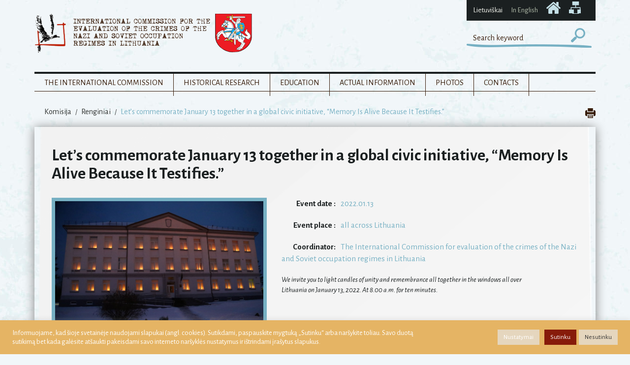

--- FILE ---
content_type: text/html; charset=UTF-8
request_url: https://www.komisija.lt/en/renginiai/lets-commemorate-january-13-together-in-a-global-civic-initiative-memory-is-alive-because-it-testifies-2/
body_size: 11700
content:
<!DOCTYPE html>
<html dir="ltr" lang="en-US" prefix="og: https://ogp.me/ns#">
<head>
    <meta charset="UTF-8">
    <meta name="viewport" content="width=device-width, initial-scale=1">
    <meta http-equiv="X-UA-Compatible" content="IE=edge" />
    <link rel="shortcut icon" href="https://www.komisija.lt/wp-content/themes/komisija/assets/images/favicon.ico" />
    <title>Let’s commemorate January 13 together in a global civic initiative, “Memory Is Alive Because It Testifies.” - Komisija</title>

    
    	<style>img:is([sizes="auto" i], [sizes^="auto," i]) { contain-intrinsic-size: 3000px 1500px }</style>
	
		<!-- All in One SEO 4.9.3 - aioseo.com -->
	<meta name="description" content="We invite you to light candles of unity and remembrance all together in the windows all over Lithuania on January 13, 2022. At 8.00 a.m. for ten minutes." />
	<meta name="robots" content="max-image-preview:large" />
	<link rel="canonical" href="https://www.komisija.lt/en/Events/lets-commemorate-january-13-together-in-a-global-civic-initiative-memory-is-alive-because-it-testifies-2/" />
	<meta name="generator" content="All in One SEO (AIOSEO) 4.9.3" />
		<meta property="og:locale" content="en_US" />
		<meta property="og:site_name" content="Komisija -" />
		<meta property="og:type" content="article" />
		<meta property="og:title" content="Let’s commemorate January 13 together in a global civic initiative, “Memory Is Alive Because It Testifies.” - Komisija" />
		<meta property="og:description" content="We invite you to light candles of unity and remembrance all together in the windows all over Lithuania on January 13, 2022. At 8.00 a.m. for ten minutes." />
		<meta property="og:url" content="https://www.komisija.lt/en/Events/lets-commemorate-january-13-together-in-a-global-civic-initiative-memory-is-alive-because-it-testifies-2/" />
		<meta property="article:published_time" content="2021-12-10T14:35:40+00:00" />
		<meta property="article:modified_time" content="2021-12-10T14:45:53+00:00" />
		<meta name="twitter:card" content="summary" />
		<meta name="twitter:title" content="Let’s commemorate January 13 together in a global civic initiative, “Memory Is Alive Because It Testifies.” - Komisija" />
		<meta name="twitter:description" content="We invite you to light candles of unity and remembrance all together in the windows all over Lithuania on January 13, 2022. At 8.00 a.m. for ten minutes." />
		<script type="application/ld+json" class="aioseo-schema">
			{"@context":"https:\/\/schema.org","@graph":[{"@type":"BreadcrumbList","@id":"https:\/\/www.komisija.lt\/en\/Events\/lets-commemorate-january-13-together-in-a-global-civic-initiative-memory-is-alive-because-it-testifies-2\/#breadcrumblist","itemListElement":[{"@type":"ListItem","@id":"https:\/\/www.komisija.lt#listItem","position":1,"name":"Home","item":"https:\/\/www.komisija.lt","nextItem":{"@type":"ListItem","@id":"https:\/\/www.komisija.lt\/en\/Events\/#listItem","name":"Renginiai"}},{"@type":"ListItem","@id":"https:\/\/www.komisija.lt\/en\/Events\/#listItem","position":2,"name":"Renginiai","item":"https:\/\/www.komisija.lt\/en\/Events\/","nextItem":{"@type":"ListItem","@id":"https:\/\/www.komisija.lt\/en\/Events\/lets-commemorate-january-13-together-in-a-global-civic-initiative-memory-is-alive-because-it-testifies-2\/#listItem","name":"Let&#8217;s commemorate January 13 together in a global civic initiative, &#8220;Memory Is Alive Because It Testifies.&#8221;"},"previousItem":{"@type":"ListItem","@id":"https:\/\/www.komisija.lt#listItem","name":"Home"}},{"@type":"ListItem","@id":"https:\/\/www.komisija.lt\/en\/Events\/lets-commemorate-january-13-together-in-a-global-civic-initiative-memory-is-alive-because-it-testifies-2\/#listItem","position":3,"name":"Let&#8217;s commemorate January 13 together in a global civic initiative, &#8220;Memory Is Alive Because It Testifies.&#8221;","previousItem":{"@type":"ListItem","@id":"https:\/\/www.komisija.lt\/en\/Events\/#listItem","name":"Renginiai"}}]},{"@type":"Organization","@id":"https:\/\/www.komisija.lt\/#organization","name":"Komisija","url":"https:\/\/www.komisija.lt\/"},{"@type":"WebPage","@id":"https:\/\/www.komisija.lt\/en\/Events\/lets-commemorate-january-13-together-in-a-global-civic-initiative-memory-is-alive-because-it-testifies-2\/#webpage","url":"https:\/\/www.komisija.lt\/en\/Events\/lets-commemorate-january-13-together-in-a-global-civic-initiative-memory-is-alive-because-it-testifies-2\/","name":"Let\u2019s commemorate January 13 together in a global civic initiative, \u201cMemory Is Alive Because It Testifies.\u201d - Komisija","description":"We invite you to light candles of unity and remembrance all together in the windows all over Lithuania on January 13, 2022. At 8.00 a.m. for ten minutes.","inLanguage":"en-US","isPartOf":{"@id":"https:\/\/www.komisija.lt\/#website"},"breadcrumb":{"@id":"https:\/\/www.komisija.lt\/en\/Events\/lets-commemorate-january-13-together-in-a-global-civic-initiative-memory-is-alive-because-it-testifies-2\/#breadcrumblist"},"datePublished":"2021-12-10T14:35:40+00:00","dateModified":"2021-12-10T14:45:53+00:00"},{"@type":"WebSite","@id":"https:\/\/www.komisija.lt\/#website","url":"https:\/\/www.komisija.lt\/","name":"Komisija","inLanguage":"en-US","publisher":{"@id":"https:\/\/www.komisija.lt\/#organization"}}]}
		</script>
		<!-- All in One SEO -->

<link rel='dns-prefetch' href='//fonts.googleapis.com' />
<link rel='stylesheet' id='wp-block-library-css' href='https://www.komisija.lt/wp-includes/css/dist/block-library/style.min.css?ver=6.8.3' type='text/css' media='all' />
<style id='classic-theme-styles-inline-css' type='text/css'>
/*! This file is auto-generated */
.wp-block-button__link{color:#fff;background-color:#32373c;border-radius:9999px;box-shadow:none;text-decoration:none;padding:calc(.667em + 2px) calc(1.333em + 2px);font-size:1.125em}.wp-block-file__button{background:#32373c;color:#fff;text-decoration:none}
</style>
<link rel='stylesheet' id='aioseo/css/src/vue/standalone/blocks/table-of-contents/global.scss-css' href='https://www.komisija.lt/wp-content/plugins/all-in-one-seo-pack/dist/Lite/assets/css/table-of-contents/global.e90f6d47.css?ver=4.9.3' type='text/css' media='all' />
<style id='global-styles-inline-css' type='text/css'>
:root{--wp--preset--aspect-ratio--square: 1;--wp--preset--aspect-ratio--4-3: 4/3;--wp--preset--aspect-ratio--3-4: 3/4;--wp--preset--aspect-ratio--3-2: 3/2;--wp--preset--aspect-ratio--2-3: 2/3;--wp--preset--aspect-ratio--16-9: 16/9;--wp--preset--aspect-ratio--9-16: 9/16;--wp--preset--color--black: #000000;--wp--preset--color--cyan-bluish-gray: #abb8c3;--wp--preset--color--white: #ffffff;--wp--preset--color--pale-pink: #f78da7;--wp--preset--color--vivid-red: #cf2e2e;--wp--preset--color--luminous-vivid-orange: #ff6900;--wp--preset--color--luminous-vivid-amber: #fcb900;--wp--preset--color--light-green-cyan: #7bdcb5;--wp--preset--color--vivid-green-cyan: #00d084;--wp--preset--color--pale-cyan-blue: #8ed1fc;--wp--preset--color--vivid-cyan-blue: #0693e3;--wp--preset--color--vivid-purple: #9b51e0;--wp--preset--gradient--vivid-cyan-blue-to-vivid-purple: linear-gradient(135deg,rgba(6,147,227,1) 0%,rgb(155,81,224) 100%);--wp--preset--gradient--light-green-cyan-to-vivid-green-cyan: linear-gradient(135deg,rgb(122,220,180) 0%,rgb(0,208,130) 100%);--wp--preset--gradient--luminous-vivid-amber-to-luminous-vivid-orange: linear-gradient(135deg,rgba(252,185,0,1) 0%,rgba(255,105,0,1) 100%);--wp--preset--gradient--luminous-vivid-orange-to-vivid-red: linear-gradient(135deg,rgba(255,105,0,1) 0%,rgb(207,46,46) 100%);--wp--preset--gradient--very-light-gray-to-cyan-bluish-gray: linear-gradient(135deg,rgb(238,238,238) 0%,rgb(169,184,195) 100%);--wp--preset--gradient--cool-to-warm-spectrum: linear-gradient(135deg,rgb(74,234,220) 0%,rgb(151,120,209) 20%,rgb(207,42,186) 40%,rgb(238,44,130) 60%,rgb(251,105,98) 80%,rgb(254,248,76) 100%);--wp--preset--gradient--blush-light-purple: linear-gradient(135deg,rgb(255,206,236) 0%,rgb(152,150,240) 100%);--wp--preset--gradient--blush-bordeaux: linear-gradient(135deg,rgb(254,205,165) 0%,rgb(254,45,45) 50%,rgb(107,0,62) 100%);--wp--preset--gradient--luminous-dusk: linear-gradient(135deg,rgb(255,203,112) 0%,rgb(199,81,192) 50%,rgb(65,88,208) 100%);--wp--preset--gradient--pale-ocean: linear-gradient(135deg,rgb(255,245,203) 0%,rgb(182,227,212) 50%,rgb(51,167,181) 100%);--wp--preset--gradient--electric-grass: linear-gradient(135deg,rgb(202,248,128) 0%,rgb(113,206,126) 100%);--wp--preset--gradient--midnight: linear-gradient(135deg,rgb(2,3,129) 0%,rgb(40,116,252) 100%);--wp--preset--font-size--small: 13px;--wp--preset--font-size--medium: 20px;--wp--preset--font-size--large: 36px;--wp--preset--font-size--x-large: 42px;--wp--preset--spacing--20: 0.44rem;--wp--preset--spacing--30: 0.67rem;--wp--preset--spacing--40: 1rem;--wp--preset--spacing--50: 1.5rem;--wp--preset--spacing--60: 2.25rem;--wp--preset--spacing--70: 3.38rem;--wp--preset--spacing--80: 5.06rem;--wp--preset--shadow--natural: 6px 6px 9px rgba(0, 0, 0, 0.2);--wp--preset--shadow--deep: 12px 12px 50px rgba(0, 0, 0, 0.4);--wp--preset--shadow--sharp: 6px 6px 0px rgba(0, 0, 0, 0.2);--wp--preset--shadow--outlined: 6px 6px 0px -3px rgba(255, 255, 255, 1), 6px 6px rgba(0, 0, 0, 1);--wp--preset--shadow--crisp: 6px 6px 0px rgba(0, 0, 0, 1);}:where(.is-layout-flex){gap: 0.5em;}:where(.is-layout-grid){gap: 0.5em;}body .is-layout-flex{display: flex;}.is-layout-flex{flex-wrap: wrap;align-items: center;}.is-layout-flex > :is(*, div){margin: 0;}body .is-layout-grid{display: grid;}.is-layout-grid > :is(*, div){margin: 0;}:where(.wp-block-columns.is-layout-flex){gap: 2em;}:where(.wp-block-columns.is-layout-grid){gap: 2em;}:where(.wp-block-post-template.is-layout-flex){gap: 1.25em;}:where(.wp-block-post-template.is-layout-grid){gap: 1.25em;}.has-black-color{color: var(--wp--preset--color--black) !important;}.has-cyan-bluish-gray-color{color: var(--wp--preset--color--cyan-bluish-gray) !important;}.has-white-color{color: var(--wp--preset--color--white) !important;}.has-pale-pink-color{color: var(--wp--preset--color--pale-pink) !important;}.has-vivid-red-color{color: var(--wp--preset--color--vivid-red) !important;}.has-luminous-vivid-orange-color{color: var(--wp--preset--color--luminous-vivid-orange) !important;}.has-luminous-vivid-amber-color{color: var(--wp--preset--color--luminous-vivid-amber) !important;}.has-light-green-cyan-color{color: var(--wp--preset--color--light-green-cyan) !important;}.has-vivid-green-cyan-color{color: var(--wp--preset--color--vivid-green-cyan) !important;}.has-pale-cyan-blue-color{color: var(--wp--preset--color--pale-cyan-blue) !important;}.has-vivid-cyan-blue-color{color: var(--wp--preset--color--vivid-cyan-blue) !important;}.has-vivid-purple-color{color: var(--wp--preset--color--vivid-purple) !important;}.has-black-background-color{background-color: var(--wp--preset--color--black) !important;}.has-cyan-bluish-gray-background-color{background-color: var(--wp--preset--color--cyan-bluish-gray) !important;}.has-white-background-color{background-color: var(--wp--preset--color--white) !important;}.has-pale-pink-background-color{background-color: var(--wp--preset--color--pale-pink) !important;}.has-vivid-red-background-color{background-color: var(--wp--preset--color--vivid-red) !important;}.has-luminous-vivid-orange-background-color{background-color: var(--wp--preset--color--luminous-vivid-orange) !important;}.has-luminous-vivid-amber-background-color{background-color: var(--wp--preset--color--luminous-vivid-amber) !important;}.has-light-green-cyan-background-color{background-color: var(--wp--preset--color--light-green-cyan) !important;}.has-vivid-green-cyan-background-color{background-color: var(--wp--preset--color--vivid-green-cyan) !important;}.has-pale-cyan-blue-background-color{background-color: var(--wp--preset--color--pale-cyan-blue) !important;}.has-vivid-cyan-blue-background-color{background-color: var(--wp--preset--color--vivid-cyan-blue) !important;}.has-vivid-purple-background-color{background-color: var(--wp--preset--color--vivid-purple) !important;}.has-black-border-color{border-color: var(--wp--preset--color--black) !important;}.has-cyan-bluish-gray-border-color{border-color: var(--wp--preset--color--cyan-bluish-gray) !important;}.has-white-border-color{border-color: var(--wp--preset--color--white) !important;}.has-pale-pink-border-color{border-color: var(--wp--preset--color--pale-pink) !important;}.has-vivid-red-border-color{border-color: var(--wp--preset--color--vivid-red) !important;}.has-luminous-vivid-orange-border-color{border-color: var(--wp--preset--color--luminous-vivid-orange) !important;}.has-luminous-vivid-amber-border-color{border-color: var(--wp--preset--color--luminous-vivid-amber) !important;}.has-light-green-cyan-border-color{border-color: var(--wp--preset--color--light-green-cyan) !important;}.has-vivid-green-cyan-border-color{border-color: var(--wp--preset--color--vivid-green-cyan) !important;}.has-pale-cyan-blue-border-color{border-color: var(--wp--preset--color--pale-cyan-blue) !important;}.has-vivid-cyan-blue-border-color{border-color: var(--wp--preset--color--vivid-cyan-blue) !important;}.has-vivid-purple-border-color{border-color: var(--wp--preset--color--vivid-purple) !important;}.has-vivid-cyan-blue-to-vivid-purple-gradient-background{background: var(--wp--preset--gradient--vivid-cyan-blue-to-vivid-purple) !important;}.has-light-green-cyan-to-vivid-green-cyan-gradient-background{background: var(--wp--preset--gradient--light-green-cyan-to-vivid-green-cyan) !important;}.has-luminous-vivid-amber-to-luminous-vivid-orange-gradient-background{background: var(--wp--preset--gradient--luminous-vivid-amber-to-luminous-vivid-orange) !important;}.has-luminous-vivid-orange-to-vivid-red-gradient-background{background: var(--wp--preset--gradient--luminous-vivid-orange-to-vivid-red) !important;}.has-very-light-gray-to-cyan-bluish-gray-gradient-background{background: var(--wp--preset--gradient--very-light-gray-to-cyan-bluish-gray) !important;}.has-cool-to-warm-spectrum-gradient-background{background: var(--wp--preset--gradient--cool-to-warm-spectrum) !important;}.has-blush-light-purple-gradient-background{background: var(--wp--preset--gradient--blush-light-purple) !important;}.has-blush-bordeaux-gradient-background{background: var(--wp--preset--gradient--blush-bordeaux) !important;}.has-luminous-dusk-gradient-background{background: var(--wp--preset--gradient--luminous-dusk) !important;}.has-pale-ocean-gradient-background{background: var(--wp--preset--gradient--pale-ocean) !important;}.has-electric-grass-gradient-background{background: var(--wp--preset--gradient--electric-grass) !important;}.has-midnight-gradient-background{background: var(--wp--preset--gradient--midnight) !important;}.has-small-font-size{font-size: var(--wp--preset--font-size--small) !important;}.has-medium-font-size{font-size: var(--wp--preset--font-size--medium) !important;}.has-large-font-size{font-size: var(--wp--preset--font-size--large) !important;}.has-x-large-font-size{font-size: var(--wp--preset--font-size--x-large) !important;}
:where(.wp-block-post-template.is-layout-flex){gap: 1.25em;}:where(.wp-block-post-template.is-layout-grid){gap: 1.25em;}
:where(.wp-block-columns.is-layout-flex){gap: 2em;}:where(.wp-block-columns.is-layout-grid){gap: 2em;}
:root :where(.wp-block-pullquote){font-size: 1.5em;line-height: 1.6;}
</style>
<link rel='stylesheet' id='contact-form-7-css' href='https://www.komisija.lt/wp-content/plugins/contact-form-7/includes/css/styles.css?ver=6.1' type='text/css' media='all' />
<link rel='stylesheet' id='cookie-law-info-css' href='https://www.komisija.lt/wp-content/plugins/cookie-law-info/legacy/public/css/cookie-law-info-public.css?ver=3.3.6' type='text/css' media='all' />
<link rel='stylesheet' id='cookie-law-info-gdpr-css' href='https://www.komisija.lt/wp-content/plugins/cookie-law-info/legacy/public/css/cookie-law-info-gdpr.css?ver=3.3.6' type='text/css' media='all' />
<link rel='stylesheet' id='lbwps-styles-photoswipe5-main-css' href='https://www.komisija.lt/wp-content/plugins/lightbox-photoswipe/assets/ps5/styles/main.css?ver=5.7.3' type='text/css' media='all' />
<link rel='stylesheet' id='bootstrap-css' href='https://www.komisija.lt/wp-content/themes/komisija/assets/css/bootstrap.min.css?ver=3.3.6' type='text/css' media='all' />
<link rel='stylesheet' id='bootstrap-theme-css' href='https://www.komisija.lt/wp-content/themes/komisija/assets/css/bootstrap-theme.min.css?ver=3.3.6' type='text/css' media='all' />
<link rel='stylesheet' id='slick-css' href='https://www.komisija.lt/wp-content/themes/komisija/assets/css/slick.css?ver=1.6.0' type='text/css' media='all' />
<link rel='stylesheet' id='slick-theme-css' href='https://www.komisija.lt/wp-content/themes/komisija/assets/css/slick-theme.css?ver=1.6.0' type='text/css' media='all' />
<link rel='stylesheet' id='fancybox-css' href='https://www.komisija.lt/wp-content/themes/komisija/assets/css/jquery.fancybox-1.3.4.css?ver=1.3.4' type='text/css' media='all' />
<link rel='stylesheet' id='custom-css' href='https://www.komisija.lt/wp-content/themes/komisija/assets/css/custom.css?ver=1' type='text/css' media='all' />
<link rel='stylesheet' id='responsive-css' href='https://www.komisija.lt/wp-content/themes/komisija/assets/css/responsive.css?ver=1' type='text/css' media='all' />
<link rel='stylesheet' id='theme-css' href='https://www.komisija.lt/wp-content/themes/komisija/assets/css/themes/blue.css?ver=1' type='text/css' media='all' />
<link rel='stylesheet' id='google-fonts-alegreya-css' href='https://fonts.googleapis.com/css?family=Alegreya+Sans%3A400%2C300%2C400italic%2C500%2C700&#038;subset=latin%2Clatin-ext&#038;ver=6.8.3' type='text/css' media='all' />
<link rel='stylesheet' id='google-fonts-kaushan-css' href='https://fonts.googleapis.com/css?family=Kaushan+Script&#038;subset=latin%2Clatin-ext&#038;ver=6.8.3' type='text/css' media='all' />
<link rel='stylesheet' id='newsletter-css' href='https://www.komisija.lt/wp-content/plugins/newsletter/style.css?ver=9.1.1' type='text/css' media='all' />
<script type="text/javascript" src="https://www.komisija.lt/wp-content/themes/komisija/assets/js/jquery.js?ver=2.2.4" id="jquery-js"></script>
<script type="text/javascript" id="cookie-law-info-js-extra">
/* <![CDATA[ */
var Cli_Data = {"nn_cookie_ids":[],"cookielist":[],"non_necessary_cookies":[],"ccpaEnabled":"","ccpaRegionBased":"","ccpaBarEnabled":"","strictlyEnabled":["necessary","obligatoire"],"ccpaType":"gdpr","js_blocking":"1","custom_integration":"","triggerDomRefresh":"","secure_cookies":""};
var cli_cookiebar_settings = {"animate_speed_hide":"500","animate_speed_show":"500","background":"#e5b464","border":"#b1a6a6c2","border_on":"","button_1_button_colour":"#61a229","button_1_button_hover":"#4e8221","button_1_link_colour":"#fff","button_1_as_button":"1","button_1_new_win":"","button_2_button_colour":"#333","button_2_button_hover":"#292929","button_2_link_colour":"#444","button_2_as_button":"","button_2_hidebar":"","button_3_button_colour":"#e5d6be","button_3_button_hover":"#b7ab98","button_3_link_colour":"#333333","button_3_as_button":"1","button_3_new_win":"","button_4_button_colour":"#e5d6be","button_4_button_hover":"#b7ab98","button_4_link_colour":"#ffffff","button_4_as_button":"1","button_7_button_colour":"#871b0a","button_7_button_hover":"#6c1608","button_7_link_colour":"#fff","button_7_as_button":"1","button_7_new_win":"","font_family":"inherit","header_fix":"","notify_animate_hide":"1","notify_animate_show":"","notify_div_id":"#cookie-law-info-bar","notify_position_horizontal":"right","notify_position_vertical":"bottom","scroll_close":"","scroll_close_reload":"","accept_close_reload":"","reject_close_reload":"","showagain_tab":"","showagain_background":"#fff","showagain_border":"#000","showagain_div_id":"#cookie-law-info-again","showagain_x_position":"100px","text":"#ffffff","show_once_yn":"","show_once":"10000","logging_on":"","as_popup":"","popup_overlay":"1","bar_heading_text":"","cookie_bar_as":"banner","popup_showagain_position":"bottom-right","widget_position":"left"};
var log_object = {"ajax_url":"https:\/\/www.komisija.lt\/wp-admin\/admin-ajax.php"};
/* ]]> */
</script>
<script type="text/javascript" src="https://www.komisija.lt/wp-content/plugins/cookie-law-info/legacy/public/js/cookie-law-info-public.js?ver=3.3.6" id="cookie-law-info-js"></script>
<!--[if lt IE 9]>
<script type="text/javascript" src="https://www.komisija.lt/wp-content/themes/komisija/assets/js/html5.js?ver=3.7.3" id="twentysixteen-html5-js"></script>
<![endif]-->
<link rel="https://api.w.org/" href="https://www.komisija.lt/wp-json/" /><link rel="EditURI" type="application/rsd+xml" title="RSD" href="https://www.komisija.lt/xmlrpc.php?rsd" />
<meta name="generator" content="WordPress 6.8.3" />
<link rel='shortlink' href='https://www.komisija.lt/?p=9893' />
<link rel="alternate" title="oEmbed (JSON)" type="application/json+oembed" href="https://www.komisija.lt/wp-json/oembed/1.0/embed?url=https%3A%2F%2Fwww.komisija.lt%2Fen%2FEvents%2Flets-commemorate-january-13-together-in-a-global-civic-initiative-memory-is-alive-because-it-testifies-2%2F" />
<link rel="alternate" title="oEmbed (XML)" type="text/xml+oembed" href="https://www.komisija.lt/wp-json/oembed/1.0/embed?url=https%3A%2F%2Fwww.komisija.lt%2Fen%2FEvents%2Flets-commemorate-january-13-together-in-a-global-civic-initiative-memory-is-alive-because-it-testifies-2%2F&#038;format=xml" />
<script type="text/javascript">
(function(url){
	if(/(?:Chrome\/26\.0\.1410\.63 Safari\/537\.31|WordfenceTestMonBot)/.test(navigator.userAgent)){ return; }
	var addEvent = function(evt, handler) {
		if (window.addEventListener) {
			document.addEventListener(evt, handler, false);
		} else if (window.attachEvent) {
			document.attachEvent('on' + evt, handler);
		}
	};
	var removeEvent = function(evt, handler) {
		if (window.removeEventListener) {
			document.removeEventListener(evt, handler, false);
		} else if (window.detachEvent) {
			document.detachEvent('on' + evt, handler);
		}
	};
	var evts = 'contextmenu dblclick drag dragend dragenter dragleave dragover dragstart drop keydown keypress keyup mousedown mousemove mouseout mouseover mouseup mousewheel scroll'.split(' ');
	var logHuman = function() {
		if (window.wfLogHumanRan) { return; }
		window.wfLogHumanRan = true;
		var wfscr = document.createElement('script');
		wfscr.type = 'text/javascript';
		wfscr.async = true;
		wfscr.src = url + '&r=' + Math.random();
		(document.getElementsByTagName('head')[0]||document.getElementsByTagName('body')[0]).appendChild(wfscr);
		for (var i = 0; i < evts.length; i++) {
			removeEvent(evts[i], logHuman);
		}
	};
	for (var i = 0; i < evts.length; i++) {
		addEvent(evts[i], logHuman);
	}
})('//www.komisija.lt/?wordfence_lh=1&hid=0B49ADB4F0CEDA1021E07778B95E3CE0');
</script><script>
            var ajaxurl = "https://www.komisija.lt/wp-admin/admin-ajax.php";
            var assetsurl = "https://www.komisija.lt/wp-content/themes/komisija/assets";
          </script><meta name="redi-version" content="1.2.7" />	<!-- Global site tag (gtag.js) - Google Analytics -->
	<script async src="https://www.googletagmanager.com/gtag/js?id=UA-111161642-1"></script>
	<script>
	  window.dataLayer = window.dataLayer || [];
	  function gtag(){dataLayer.push(arguments);}
	  gtag('js', new Date());

	  gtag('config', 'UA-111161642-1');
	</script>
	
</head>
<body style="background-color: #f1f6f9;" class="wp-singular renginiai-template-default single single-renginiai postid-9893 wp-theme-komisija">
    <header>
        <div class="container">
            <div class="row">
                <div id="header-navigation-wrap" class="col-lg-3 col-lg-push-9 col-md-4 col-md-push-8 col-sm-5 col-sm-push-7">
                                            <nav id="header-navigation">
                            <div class="menu-virsutinis-meniu-in-english-container"><ul id="menu-virsutinis-meniu-in-english" class="menu"><li id="menu-item-1341-lt" class="lang-item lang-item-2 lang-item-lt no-translation lang-item-first menu-item menu-item-type-custom menu-item-object-custom menu-item-1341-lt"><a href="https://www.komisija.lt/" hreflang="lt-LT" lang="lt-LT">Lietuviškai</a></li>
<li id="menu-item-1341-en" class="lang-item lang-item-5 lang-item-en current-lang menu-item menu-item-type-custom menu-item-object-custom menu-item-1341-en"><a href="https://www.komisija.lt/en/Events/lets-commemorate-january-13-together-in-a-global-civic-initiative-memory-is-alive-because-it-testifies-2/" hreflang="en-US" lang="en-US">In English</a></li>
<li id="menu-item-1342" class="home menu-item menu-item-type-post_type menu-item-object-page menu-item-home menu-item-1342"><a href="https://www.komisija.lt/en/">Front page</a></li>
<li id="menu-item-1344" class="sitemap menu-item menu-item-type-post_type menu-item-object-page menu-item-1344"><a href="https://www.komisija.lt/en/sitemap/">Sitemap</a></li>
</ul></div>                        </nav>
                                    </div>
            </div>
			
            <div class="row">
                <div class="col-md-7 col-sm-7 col-xs-10 sitelogo">
                    <a href="https://www.komisija.lt/en">
						<img id="logo" src="https://www.komisija.lt/wp-content/themes/komisija/assets/images/logo-en.png" alt="Komisija">
					</a>
                </div>

				<div class="col-sm-1 col-md-push-2 col-xs-2 col-xs-push-0">
                    
                </div>

                <div class="clearfix visible-sm"></div>

                <div class="col-md-3 col-md-push-1">
                    <form method="get" class="searchform" action="https://www.komisija.lt/en/">
    <input
        placeholder="Search keyword"
        type="text"
        value=""
        name="s" />

    <input type="submit" id="searchsubmit" value="" />
</form>                </div>
            </div>

                            <div class="row">
                    <div class="col-xs-12">
                        <span id="menu-burger" class="glyphicon glyphicon-align-justify" aria-hidden="true"></span>

                        <nav id="main-navigation">
                            <div class="menu-pagrindinis-meniu-in-english-container"><ul id="menu-pagrindinis-meniu-in-english" class="menu"><li id="menu-item-1375" class="menu-item menu-item-type-post_type menu-item-object-page menu-item-has-children menu-item-1375"><a href="https://www.komisija.lt/en/about-commission/">The International Commission</a>
<ul class="sub-menu">
	<li id="menu-item-1387" class="menu-item menu-item-type-post_type menu-item-object-page menu-item-1387"><a href="https://www.komisija.lt/en/about-commission/mission/">Mission</a></li>
	<li id="menu-item-1390" class="menu-item menu-item-type-post_type menu-item-object-page menu-item-1390"><a href="https://www.komisija.lt/en/about-commission/organizational-structure/">Organizational structure</a></li>
	<li id="menu-item-2068" class="menu-item menu-item-type-post_type menu-item-object-page menu-item-2068"><a href="https://www.komisija.lt/en/about-commission/members-of-the-commission-actual/">Members of the Commission</a></li>
</ul>
</li>
<li id="menu-item-1372" class="menu-item menu-item-type-post_type menu-item-object-page menu-item-has-children menu-item-1372"><a href="https://www.komisija.lt/en/historicalresarch/">Historical Research</a>
<ul class="sub-menu">
	<li id="menu-item-10392" class="menu-item menu-item-type-custom menu-item-object-custom menu-item-10392"><a href="https://www.komisija.lt/en/tyrimai/">Research database</a></li>
	<li id="menu-item-10186" class="menu-item menu-item-type-post_type menu-item-object-page menu-item-10186"><a href="https://www.komisija.lt/en/publications-of-the-international-commission/">Publications of the International Commission</a></li>
</ul>
</li>
<li id="menu-item-1377" class="menu-item menu-item-type-post_type menu-item-object-page menu-item-has-children menu-item-1377"><a href="https://www.komisija.lt/en/education/">Education</a>
<ul class="sub-menu">
	<li id="menu-item-2077" class="menu-item menu-item-type-post_type menu-item-object-page menu-item-2077"><a href="https://www.komisija.lt/en/tolerance-education-center-news/">Tolerance education center news</a></li>
	<li id="menu-item-1410" class="menu-item menu-item-type-post_type menu-item-object-page menu-item-1410"><a href="https://www.komisija.lt/en/education/tolerance-education-centers/">Tolerance Education Centers</a></li>
	<li id="menu-item-1376" class="menu-item menu-item-type-post_type menu-item-object-page menu-item-1376"><a href="https://www.komisija.lt/en/contacts-of-the-tolerance-education-centers/">Contacts of the Tolerance Education Centers</a></li>
	<li id="menu-item-5207" class="menu-item menu-item-type-post_type menu-item-object-page menu-item-5207"><a href="https://www.komisija.lt/en/education/projects/">Projects</a></li>
	<li id="menu-item-1427" class="menu-item menu-item-type-post_type menu-item-object-page menu-item-1427"><a href="https://www.komisija.lt/en/education/methodical-material/">Methodical material</a></li>
	<li id="menu-item-1426" class="menu-item menu-item-type-post_type menu-item-object-page menu-item-1426"><a href="https://www.komisija.lt/en/education/teacher-education/">Teacher education</a></li>
</ul>
</li>
<li id="menu-item-9985" class="menu-item menu-item-type-post_type menu-item-object-page menu-item-has-children menu-item-9985"><a href="https://www.komisija.lt/en/actual-information/">Actual information</a>
<ul class="sub-menu">
	<li id="menu-item-9988" class="menu-item menu-item-type-custom menu-item-object-custom menu-item-9988"><a href="https://www.komisija.lt/en/renginiai/">News and Events</a></li>
	<li id="menu-item-9987" class="menu-item menu-item-type-post_type menu-item-object-page menu-item-9987"><a href="https://www.komisija.lt/en/actual-information/newsletters/">Newsletters</a></li>
</ul>
</li>
<li id="menu-item-2306" class="menu-item menu-item-type-post_type menu-item-object-page menu-item-2306"><a href="https://www.komisija.lt/en/photos/">Photos</a></li>
<li id="menu-item-1437" class="menu-item menu-item-type-post_type menu-item-object-page menu-item-1437"><a href="https://www.komisija.lt/en/contacts/">Contacts</a></li>
</ul></div>                        </nav>
                    </div>
                </div>
                    </div>
    </header>
<div class="container">
    <div class="row">
        <div class="col-xs-12">
            <div class="breadcrumbs" typeof="BreadcrumbList" vocab="http://schema.org/"><!-- Breadcrumb NavXT 7.4.1 -->
<span property="itemListElement" typeof="ListItem"><a property="item" typeof="WebPage" title="Go to Komisija." href="https://www.komisija.lt" class="home"><span property="name">Komisija</span></a><meta property="position" content="1"></span><span class="seperator">/</span><span property="itemListElement" typeof="ListItem"><a property="item" typeof="WebPage" title="Go to Renginiai." href="https://www.komisija.lt/en/Events/" class="archive post-renginiai-archive"><span property="name">Renginiai</span></a><meta property="position" content="2"></span><span class="seperator">/</span><span property="itemListElement" typeof="ListItem"><span property="name">Let&#8217;s commemorate January 13 together in a global civic initiative, &#8220;Memory Is Alive Because It Testifies.&#8221;</span><meta property="position" content="3"></span></div>            <div class="print print-page"></div>
        </div>
    </div>

    <div class="row">
        <div class="col-xs-12">
            <div id="page-background">
                <h1>Let&#8217;s commemorate January 13 together in a global civic initiative, &#8220;Memory Is Alive Because It Testifies.&#8221;</h1>

                <div class="row">
                    <div class="col-sm-5">
                                                    <img id="main-image" src="https://www.komisija.lt/wp-content/uploads/2021/12/Akmenes-rajono-jaunimo-ir-suaugusiuju-svietimo-centras-e1639146357521.jpg" alt="" />
                        						
													<div class="row">
								<div class="col-sm-6">
									<a id="show-participant-list" data-id="9893" class="button">Members list</a>
								</div>

																	<div class="col-sm-6">
										<button class="button" data-toggle="modal" data-target="#reg-modal">Registration</button>
									</div>
															</div>
						                    </div>
					
                    <div class="col-sm-7">
                                                    <div class="location date"><b>Event date :</b>2022.01.13</div>
                        
                                                    <div class="location"><b>Event place :</b>all across Lithuania</div>
                        						
                                                    <div class="location"><b>Coordinator:</b>The International Commission for evaluation of the crimes of the Nazi and Soviet occupation regimes in Lithuania</div>
                        						

                        <div class="content"><p><em>We invite you to light candles of unity and remembrance all together in the windows all over</em><br />
<em>Lithuania on January 13, 2022. At 8.00 a.m. for ten minutes.</em></p>
</div>
                    </div>
                </div>

                
                <div class="row">
                    <div class="col-xs-12">
                        <div id="full_text">
                            <p style="text-align: justify;">The International Commission for the Evaluation of the Crimes of the Nazi and Soviet Occupation<br />
Regimes in Lithuania invites Lithuanian educational institutions, state establishments, organizations and all the people of goodwill to commemorate the civic victory against the aggressor thirty years ago and to join the civic initiative &#8220;Memory Is Alive Because It Testifies&#8221;.<br />
The initiative&#8217;s symbol is a <strong><em>candle</em></strong>, which symbolizes life, light, justice, memory, and unity.</p>
<p style="text-align: justify;">The civic initiative &#8220;Memory Is Alive Because It Testifies&#8221; commemorates the January of 1991, when Lithuanian citizens, empowered by the pursuit of unity and freedom, achieved a historic victory. The nation resisted the aggression of the Soviet occupiers and local collaborators and their attempt to exercise a takeover by the military, and defended the independence of the restored state.<br />
In 2022, the civic initiative &#8220;Memory Is Alive Because It Testifies&#8221; will be held in Lithuania for the<br />
fifteenth time. Every year the commemoration event takes on a new and special meaning.</p>
                        </div>
                    </div>
                </div>
				
				<div class="row">
					<div class="col-xs-12 col-sm-6">
						<div id="full_text">
						<div class="nowrap bold blue">Information before the event</div><hr />
															<a title="Invitation to join the Civic Initiative on January 13 (formal)" download="Invitation to join the Civic Initiative on January 13 (formal)" href="https://www.komisija.lt/wp-content/uploads/2020/12/Invitation-to-join-the-Civic-Initiative-on-January-13-formal.pdf">
									<img src="https://www.komisija.lt/wp-content/themes/komisija/assets/images/icons/pdf.png" alt="Invitation to join the Civic Initiative on January 13 (formal)" />
								</a>
													</div>
					</div>

					<div class="col-xs-12 col-sm-6">
						<div id="full_text">
						<div class="nowrap bold blue">Information after the event</div><hr />
													</div>
					</div>
				</div>
            </div>
        </div>
    </div>
</div>

    <div class="modal fade" id="reg-modal" tabindex="-1" role="dialog" aria-labelledby="myModalLabel">
        <div class="modal-dialog" role="document">
            <div class="modal-content">
                <div class="modal-body">
                    <button type="button" class="close" data-dismiss="modal"></button>

                    <h2>Let&#8217;s commemorate January 13 together in a global civic initiative, &#8220;Memory Is Alive Because It Testifies.&#8221;</h2>

                    
<div class="wpcf7 no-js" id="wpcf7-f3884-o1" lang="lt-LT" dir="ltr" data-wpcf7-id="3884">
<div class="screen-reader-response"><p role="status" aria-live="polite" aria-atomic="true"></p> <ul></ul></div>
<form action="/en/renginiai/lets-commemorate-january-13-together-in-a-global-civic-initiative-memory-is-alive-because-it-testifies-2/#wpcf7-f3884-o1" method="post" class="wpcf7-form init" aria-label="Kontaktų forma" novalidate="novalidate" data-status="init">
<fieldset class="hidden-fields-container"><input type="hidden" name="_wpcf7" value="3884" /><input type="hidden" name="_wpcf7_version" value="6.1" /><input type="hidden" name="_wpcf7_locale" value="lt_LT" /><input type="hidden" name="_wpcf7_unit_tag" value="wpcf7-f3884-o1" /><input type="hidden" name="_wpcf7_container_post" value="0" /><input type="hidden" name="_wpcf7_posted_data_hash" value="" />
</fieldset>
<p><label for="city">Miestas*</label><br />
<span class="wpcf7-form-control-wrap" data-name="miestas"><input size="40" maxlength="400" class="wpcf7-form-control wpcf7-text wpcf7-validates-as-required" id="city" aria-required="true" aria-invalid="false" value="" type="text" name="miestas" /></span>
</p>
<p><label for="place">Institucijos (mokyklos ar kitos švietimo įstaigos) pavadinimas*</label><br />
<span class="wpcf7-form-control-wrap" data-name="pavadinimas"><input size="40" maxlength="400" class="wpcf7-form-control wpcf7-text wpcf7-validates-as-required" id="place" aria-required="true" aria-invalid="false" value="" type="text" name="pavadinimas" /></span>
</p>
<p><label for="email">Institucijos el. pašto adresas*</label><br />
<span class="wpcf7-form-control-wrap" data-name="pastas"><input size="40" maxlength="400" class="wpcf7-form-control wpcf7-email wpcf7-validates-as-required wpcf7-text wpcf7-validates-as-email" id="email" aria-required="true" aria-invalid="false" value="" type="email" name="pastas" /></span>
</p>
<p><label for="name">Kontaktinio asmens Vardas Pavardė*</label><br />
<span class="wpcf7-form-control-wrap" data-name="vardas"><input size="40" maxlength="400" class="wpcf7-form-control wpcf7-text wpcf7-validates-as-required" id="name" aria-required="true" aria-invalid="false" value="" type="text" name="vardas" /></span>
</p>
<p><label for="email-reply">Kontaktinio asmens el. pašto adresas*</label><br />
<span class="wpcf7-form-control-wrap" data-name="email-reply"><input size="40" maxlength="400" class="wpcf7-form-control wpcf7-email wpcf7-validates-as-required wpcf7-text wpcf7-validates-as-email" id="email-reply" aria-required="true" aria-invalid="false" value="" type="email" name="email-reply" /></span>
</p>
<p>[recaptcha]
</p>
<p><input class="wpcf7-form-control wpcf7-submit has-spinner button" type="submit" value="Registruotis" />
</p><div class="wpcf7-response-output" aria-hidden="true"></div>
</form>
</div>

                    <script>
                                                window.onload = function () {
                            jQuery('#reg-modal form').append('<input type="hidden" name="id" value="9893">');
                        }
                    </script>
                </div>
            </div>
        </div>
    </div>

    <footer>
                    <div id="newsletter">
                <div class="container">
                    <div class="row">
                        <div class="col-xs-12">
                            <form method="post" action="https://www.komisija.lt/wp-admin/admin-ajax.php?action=tnp&amp;na=s" class="tnp-subscription" style="">
<input type="hidden" name="nlang" value="en">
<div class="tnp-field tnp-field-email"><label for="tnp-1">Newsletter subscription:</label>
<input class="tnp-email" type="email" name="ne" id="tnp-1" value="" placeholder="" required></div>
<div class="tnp-field tnp-field-button" style="text-align: left"><input class="tnp-submit" type="submit" value="Subscribe" style="">
</div>
</form>                        </div>
                    </div>
                </div>
            </div>
        
        <div id="footer-information">
            <div class="container">
                <div class="row">
                    <div class="col-md-4">
                        <a href="https://www.komisija.lt/en/tyrimai/"><img class="img-responsive" src="https://www.komisija.lt/wp-content/uploads/2016/05/tyrimu_db_en.jpg" alt="" /></a>                    </div>

                    <div class="col-md-4 col-sm-6">
                                                    <h2>Page navigation</h2>

                            <nav id="footer-navigation">
                                <div class="menu-menu-apacioje-english-container"><ul id="menu-menu-apacioje-english" class="menu"><li id="menu-item-9959" class="menu-item menu-item-type-post_type menu-item-object-page menu-item-9959"><a href="https://www.komisija.lt/en/sitemap/">Sitemap</a></li>
<li id="menu-item-9989" class="menu-item menu-item-type-post_type menu-item-object-page menu-item-9989"><a href="https://www.komisija.lt/en/actual-information/">Actual information</a></li>
<li id="menu-item-9960" class="menu-item menu-item-type-post_type menu-item-object-page menu-item-9960"><a href="https://www.komisija.lt/en/contacts/">Contacts</a></li>
<li id="menu-item-9961" class="menu-item menu-item-type-post_type menu-item-object-page menu-item-9961"><a href="https://www.komisija.lt/en/education/">Education</a></li>
<li id="menu-item-9962" class="menu-item menu-item-type-post_type menu-item-object-page menu-item-9962"><a href="https://www.komisija.lt/en/publications-of-the-international-commission/">Publications of the International Commission</a></li>
<li id="menu-item-9963" class="menu-item menu-item-type-post_type menu-item-object-page menu-item-9963"><a href="https://www.komisija.lt/en/historicalresarch/">Historical Research</a></li>
<li id="menu-item-9964" class="menu-item menu-item-type-post_type menu-item-object-page menu-item-9964"><a href="https://www.komisija.lt/en/about-commission/">The International Commission</a></li>
<li id="menu-item-9992" class="menu-item menu-item-type-post_type menu-item-object-page menu-item-9992"><a href="https://www.komisija.lt/en/researchers-and-experts/">Researchers and experts</a></li>
<li id="menu-item-10009" class="menu-item menu-item-type-post_type menu-item-object-page menu-item-10009"><a href="https://www.komisija.lt/en/about-commission/partners-in-lithuania/">Partners in Lithuania</a></li>
</ul></div>                            </nav>
                                            </div>

                    <div class="col-md-4 col-sm-6">
                        <h2>Contacts</h2>
<p>Gedimino st. 11, 01103, Vilnius, Lithuania</p>
<p>Phone +370 5 209 8804</p>
<p><a href="mailto:komisija@lrv.lt">komisija@lrv.lt  </a></p>
<p>&nbsp;</p>
<p><a href="http://www.facebook.com" target="_blank" rel="noopener"><img loading="lazy" decoding="async" class="alignnone wp-image-63 size-full" src="https://www.komisija.lt/wp-content/uploads/2016/05/icon-fb.png" alt="icon-fb" width="32" height="31" /></a>           <a href="http://www.google.lt" target="_blank" rel="noopener"><img loading="lazy" decoding="async" class="alignnone wp-image-64 size-full" src="https://www.komisija.lt/wp-content/uploads/2016/05/icon-gpp.png" alt="icon-gpp" width="31" height="31" /></a></p>
                    </div>
                </div>
            </div>
        </div>

        <div id="footer-foot">
            <div class="container">
                <div class="row">
                    <div class="col-sm-6">
                        © 2026 Komisija. All rights reserved.                    </div>

                    <div class="col-sm-6 text-right">
                        Solution: <a href="http://www.s-e.lt" target="_blank">Synergy Effect</a>
                    </div>
                </div>
            </div>
        </div>
    </footer>

    <script type="speculationrules">
{"prefetch":[{"source":"document","where":{"and":[{"href_matches":"\/*"},{"not":{"href_matches":["\/wp-*.php","\/wp-admin\/*","\/wp-content\/uploads\/*","\/wp-content\/*","\/wp-content\/plugins\/*","\/wp-content\/themes\/komisija\/*","\/*\\?(.+)"]}},{"not":{"selector_matches":"a[rel~=\"nofollow\"]"}},{"not":{"selector_matches":".no-prefetch, .no-prefetch a"}}]},"eagerness":"conservative"}]}
</script>
<!--googleoff: all--><div id="cookie-law-info-bar" data-nosnippet="true"><span><div class="cli-bar-container cli-style-v2"><div class="cli-bar-message">Informuojame, kad šioje svetainėje naudojami slapukai (angl. cookies). Sutikdami, paspauskite mygtuką „Sutinku“ arba naršykite toliau. Savo duotą sutikimą bet kada galėsite atšaukti pakeisdami savo interneto naršyklės nustatymus ir ištrindami įrašytus slapukus. </div><div class="cli-bar-btn_container"><a role='button' class="medium cli-plugin-button cli-plugin-main-button cli_settings_button" style="margin:0px 5px 0px 0px">Nustatymai</a><a id="wt-cli-accept-all-btn" role='button' data-cli_action="accept_all" class="wt-cli-element medium cli-plugin-button wt-cli-accept-all-btn cookie_action_close_header cli_action_button">Sutinku</a><a role='button' id="cookie_action_close_header_reject" class="medium cli-plugin-button cli-plugin-main-button cookie_action_close_header_reject cli_action_button wt-cli-reject-btn" data-cli_action="reject">Nesutinku</a></div></div></span></div><div id="cookie-law-info-again" data-nosnippet="true"><span id="cookie_hdr_showagain">Manage consent</span></div><div class="cli-modal" data-nosnippet="true" id="cliSettingsPopup" tabindex="-1" role="dialog" aria-labelledby="cliSettingsPopup" aria-hidden="true">
  <div class="cli-modal-dialog" role="document">
	<div class="cli-modal-content cli-bar-popup">
		  <button type="button" class="cli-modal-close" id="cliModalClose">
			<svg class="" viewBox="0 0 24 24"><path d="M19 6.41l-1.41-1.41-5.59 5.59-5.59-5.59-1.41 1.41 5.59 5.59-5.59 5.59 1.41 1.41 5.59-5.59 5.59 5.59 1.41-1.41-5.59-5.59z"></path><path d="M0 0h24v24h-24z" fill="none"></path></svg>
			<span class="wt-cli-sr-only">Close</span>
		  </button>
		  <div class="cli-modal-body">
			<div class="cli-container-fluid cli-tab-container">
	<div class="cli-row">
		<div class="cli-col-12 cli-align-items-stretch cli-px-0">
			<div class="cli-privacy-overview">
				<h4>Privacy Overview</h4>				<div class="cli-privacy-content">
					<div class="cli-privacy-content-text">This website uses cookies to improve your experience while you navigate through the website. Out of these, the cookies that are categorized as necessary are stored on your browser as they are essential for the working of basic functionalities of the website. We also use third-party cookies that help us analyze and understand how you use this website. These cookies will be stored in your browser only with your consent. You also have the option to opt-out of these cookies. But opting out of some of these cookies may affect your browsing experience.</div>
				</div>
				<a class="cli-privacy-readmore" aria-label="Show more" role="button" data-readmore-text="Show more" data-readless-text="Show less"></a>			</div>
		</div>
		<div class="cli-col-12 cli-align-items-stretch cli-px-0 cli-tab-section-container">
					</div>
	</div>
</div>
		  </div>
		  <div class="cli-modal-footer">
			<div class="wt-cli-element cli-container-fluid cli-tab-container">
				<div class="cli-row">
					<div class="cli-col-12 cli-align-items-stretch cli-px-0">
						<div class="cli-tab-footer wt-cli-privacy-overview-actions">
						
															<a id="wt-cli-privacy-save-btn" role="button" tabindex="0" data-cli-action="accept" class="wt-cli-privacy-btn cli_setting_save_button wt-cli-privacy-accept-btn cli-btn">SAVE &amp; ACCEPT</a>
													</div>
						
					</div>
				</div>
			</div>
		</div>
	</div>
  </div>
</div>
<div class="cli-modal-backdrop cli-fade cli-settings-overlay"></div>
<div class="cli-modal-backdrop cli-fade cli-popupbar-overlay"></div>
<!--googleon: all--><script type="text/javascript" src="https://www.komisija.lt/wp-includes/js/dist/hooks.min.js?ver=4d63a3d491d11ffd8ac6" id="wp-hooks-js"></script>
<script type="text/javascript" src="https://www.komisija.lt/wp-includes/js/dist/i18n.min.js?ver=5e580eb46a90c2b997e6" id="wp-i18n-js"></script>
<script type="text/javascript" id="wp-i18n-js-after">
/* <![CDATA[ */
wp.i18n.setLocaleData( { 'text direction\u0004ltr': [ 'ltr' ] } );
/* ]]> */
</script>
<script type="text/javascript" src="https://www.komisija.lt/wp-content/plugins/contact-form-7/includes/swv/js/index.js?ver=6.1" id="swv-js"></script>
<script type="text/javascript" id="contact-form-7-js-before">
/* <![CDATA[ */
var wpcf7 = {
    "api": {
        "root": "https:\/\/www.komisija.lt\/wp-json\/",
        "namespace": "contact-form-7\/v1"
    }
};
/* ]]> */
</script>
<script type="text/javascript" src="https://www.komisija.lt/wp-content/plugins/contact-form-7/includes/js/index.js?ver=6.1" id="contact-form-7-js"></script>
<script type="text/javascript" id="lbwps-photoswipe5-js-extra">
/* <![CDATA[ */
var lbwpsOptions = {"label_facebook":"Share on Facebook","label_twitter":"Tweet","label_pinterest":"Pin it","label_download":"Download image","label_copyurl":"Copy image URL","label_ui_close":"Close [Esc]","label_ui_zoom":"Zoom","label_ui_prev":"Previous [\u2190]","label_ui_next":"Next [\u2192]","label_ui_error":"The image cannot be loaded","label_ui_fullscreen":"Toggle fullscreen [F]","share_facebook":"1","share_twitter":"1","share_pinterest":"1","share_download":"1","share_direct":"0","share_copyurl":"0","close_on_drag":"1","history":"1","show_counter":"1","show_fullscreen":"1","show_zoom":"1","show_caption":"1","loop":"1","pinchtoclose":"1","taptotoggle":"1","close_on_click":"1","fulldesktop":"0","use_alt":"0","usecaption":"1","desktop_slider":"1","share_custom_label":"","share_custom_link":"","wheelmode":"zoom","spacing":"12","idletime":"4000","hide_scrollbars":"1","caption_type":"overlay","bg_opacity":"100","padding_left":"0","padding_top":"0","padding_right":"0","padding_bottom":"0"};
/* ]]> */
</script>
<script type="module" src="https://www.komisija.lt/wp-content/plugins/lightbox-photoswipe/assets/ps5/frontend.min.js?ver=5.7.3"></script><script type="text/javascript" src="https://www.komisija.lt/wp-content/themes/komisija/assets/js/bootstrap.min.js?ver=3.3.6" id="bootstrap-js"></script>
<script type="text/javascript" src="https://www.komisija.lt/wp-content/themes/komisija/assets/js/slick.min.js?ver=1.6.0" id="slick-js"></script>
<script type="text/javascript" src="https://www.komisija.lt/wp-content/themes/komisija/assets/js/jquery.jpanelmenu.js?ver=1.4.1" id="jpanelmenu-js"></script>
<script type="text/javascript" src="https://www.komisija.lt/wp-content/themes/komisija/assets/js/jquery.easing-1.3.pack.js?ver=1.3" id="easing-js"></script>
<script type="text/javascript" src="https://www.komisija.lt/wp-content/themes/komisija/assets/js/jquery.fancybox-1.3.4.pack.js?ver=1.3.4" id="fancybox-js"></script>
<script type="text/javascript" src="https://www.komisija.lt/wp-content/themes/komisija/assets/js/custom.js?ver=1" id="custom-js"></script>
<script type="text/javascript" id="newsletter-js-extra">
/* <![CDATA[ */
var newsletter_data = {"action_url":"https:\/\/www.komisija.lt\/wp-admin\/admin-ajax.php"};
/* ]]> */
</script>
<script type="text/javascript" src="https://www.komisija.lt/wp-content/plugins/newsletter/main.js?ver=9.1.1" id="newsletter-js"></script>
</body>
</html>

--- FILE ---
content_type: text/css
request_url: https://www.komisija.lt/wp-content/themes/komisija/assets/css/custom.css?ver=1
body_size: 5419
content:
* {
    font-family: 'Alegreya Sans', sans-serif;
}
.bold {
	font-weight: bold;
}
.blue {
	color: #76b0c3;
}
#full_text hr {
    border-top: 1px solid #76b0c3;
    border-bottom: 1px solid #76b0c3;	
}
.loading {
    cursor: progress;
}

table {
    width: 100%;
    margin-bottom: 20px;
}

table.alignright {
    width: auto;
    float: right;
}

table.alignleft {
    width: auto;
    float: left;
}

table.aligncenter {
    width: auto;
    margin-left: auto;
    margin-right: auto;
}
.table-responsive {
    min-height: .01%;
    max-width: 100%;
    overflow: hidden;
}
select {
    border: 1px solid #1b2021;
    background-color: transparent;
    display: block;
    width: 100%;
    padding: 7px 8px;
    color: #1b2021;
    font-size: 17px;
    outline: none!important;
}

a::-moz-focus-inner,
button::-moz-focus-inner,
img::-moz-focus-inner {
    outline: none!important;
}

a:hover {
    outline: none!important;
}

.nowrap {
    white-space: nowrap;
}

.mt0 {
    margin-top: 0;
}

.mb40 {
    margin-bottom: 40px;
}

hr {
    border-bottom: 1px solid #1b2021;
    width: 100%;
    clear: both;
    display: block;
    margin: 20px 0;
}

img {
	max-width: 100%;
	height: auto;
}

img.alignright {
    float: right;
    margin-left: 15px;
}

img.alignleft {
    float: left;
    margin-right: 15px;
}

img.aligncenter {
    display: block;
    margin-left: auto;
    margin-right: auto;
}

header {
    position: relative;
    z-index: 20;
}

#header-navigation {
    height: 42px;
    line-height: 42px;
    vertical-align: middle;
    padding: 0 15px 0 13px;
}

#header-navigation * {
    padding: 0;
    margin: 0;
}

#header-navigation li {
    display: inline;
    margin-right: 15px;
}

#header-navigation li:before {
    content: none;
}

#header-navigation li:last-child {
    margin-right: 0;
}

#header-navigation a {
    font-size: 15px;
    display: inline-block;
    text-decoration: none;
}

#header-navigation li.home a {
    background-image: url(../images/home.png);
    width: 29px;
    height: 24px;
}

#header-navigation li.sitemap a {
    background-image: url(../images/sitemap.png);
    width: 24px;
    height: 25px;
}

#header-navigation li.home a,
#header-navigation li.sitemap a {
    font-size: 0;
    vertical-align: text-bottom;
}

#logo {
    position: relative;
    top: -30px;
    /* left: 50px; */
    max-width: 100%;
}

#main-navigation {
    height: 50px;
    overflow: hidden;
    border-top: 4px solid #371c09;
}

#main-navigation:hover {
    overflow: visible;
}

#main-navigation ul {
    margin: 0;
    padding: 0;
    border-bottom: 1px solid #371c09;
    height: 36px;
}

#main-navigation li {
    float: left;
    height: 45px;
    border-right: 1px solid #371c09;
    list-style: none;
    position: relative;
}

#main-navigation li:before {
    content: none;
}

#main-navigation a {
    border-bottom: 1px solid #371c09;
    height: 36px;
    line-height: 36px;
    color: #371c09;
    text-transform: uppercase;
    font-size: 16px;
    padding: 0 20px;
    display: block;
    text-decoration: none;
    outline: none!important;
}

#main-navigation a:focus {
    outline: none!important;
}

#main-navigation li.menu-item-has-children:hover {
    border-bottom: 1px solid #E0D0B7;
}

#main-navigation li:hover a,
#main-navigation li.current-menu-item a {
    border-bottom: none;
    text-decoration: none;
}

#main-navigation .sub-menu {
    float: left;
    left: -1px;
    opacity: 0;
    position: absolute;
    top: 35px;
    visibility: hidden;
    z-index: 1;
    -webkit-transition: all .25s ease;
    -moz-transition: all .25s ease;
    -ms-transition: all .25s ease;
    -o-transition: all .25s ease;
    transition: all .25s ease;
    width: 200px;
    border: none;
}

#main-navigation li:first-child .sub-menu {
    left: 0;
}

#main-navigation li:hover .sub-menu {
    opacity: 1;
    top: 45px;
    visibility: visible;
}

#main-navigation li .sub-menu li {
    width: 100%;
    height: auto;
    background-color: #E5D5BE;
    border: 0;
}

#main-navigation li .sub-menu a {
    height: auto;
    line-height: normal;
    padding-top: 5px;
    padding-bottom: 5px;
}

#jPanelMenu-menu {
    display: block;
    position: fixed;
    top: 0;
    left: 0;
    height: 100%;
    z-index: -1;
    overflow-x: hidden;
    overflow-y: scroll;
    -webkit-overflow-scrolling: touch;
    background: #3b3b3b;
}

#jPanelMenu-menu ul {
    padding: 0;
    margin: 0;
    list-style: none;
    border-bottom: 1px solid #484848;
}

#jPanelMenu-menu .sub-menu {
    padding-left: 10px;
}

#jPanelMenu-menu li a {
    background: #3b3b3b;
    background: -o-linear-gradient(top, #3e3e3e, #383838);
    background: -ms-linear-gradient(top, #3e3e3e, #383838);
    background: -moz-linear-gradient(top, #3e3e3e, #383838);
    background: -webkit-gradient(linear, left top, left bottom, color-stop(0, #3e3e3e), color-stop(1, #383838));
    background: -webkit-linear-gradient(#3e3e3e, #383838);
    background: linear-gradient(top, #3e3e3e, #383838);
    font-family: "museo-sans","Museo Sans","Helvetica Neue",Helvetica,Arial,sans-serif;
    font-weight: 300;
    font-weight: 700;
    display: block;
    padding: 0.5em 5%;
    border-top: 1px solid #484848;
    border-bottom: 1px solid #2e2e2e;
    text-decoration: none;
    text-shadow: 0 -1px 2px #222;
    color: #f7f7f7;
}

.searchform {
    margin-top: 15px;
    height: 40px;
    position: relative;
    background-position: left bottom;
    background-repeat: no-repeat;
    max-width: 265px;
}

.searchform input[type="text"] {
    width: 100%;
    height: 40px;
    border: 0;
    padding: 0 50px 0 13px;
    overflow: hidden;
    color: #371c09;
    font-size: 16px;
    outline: none!important;
    background: transparent;
}

.searchform input[type="text"]::-webkit-input-placeholder {
    color: #371c09;
    font-size: 16px;
}

.searchform input[type="submit"] {
    position: absolute;
    right: 0;
    top: 0;
    width: 50px;
    height: 40px;
    background: url(../images/icon-search.png) no-repeat left top;
    border: 0;
    outline: none!important;
}

#herbas {
    position: relative;
    top: -24px;
    right: -8px;
}

#menu-burger {
    font-size: 30px;
    position: relative;
    top: -50px;
    left: 35px;
    display: none;
}

#newsletter {
    padding: 50px 0 70px 0;
}

#newsletter form {
    width: 600px;
    max-width: 100%;
    margin: 0 auto;
    position: relative;
}

#newsletter form label {
    display: inline;
    font-size: 16px;
    color: #e3d4bc;
    text-transform: uppercase;
    margin-right: 5px;
    width: 49%;
}

#newsletter form input[type="email"] {
    width: 49%!important;
    border: 0;
    outline: none!important;
    padding: 0 40px 0 20px;
    height: 38px;
    color: #ede3d4;
    font-size: 16px;
    background: url(../images/newsletter-border.png) no-repeat left bottom;
    border: none!important;
}

#newsletter form input[type="submit"] {
    position: absolute;
    right: 10px;
    top: 0;
    border: 0;
    outline: none!important;
    background: url(../images/envelope.png) no-repeat;
    width: 32px;
    height: 25px;
    font-size: 0!important;
}

#footer-foot {
    padding: 20px 0;
    background-color: #560905;
    color: #d1b081;
    font-size: 18px;
}

#footer-foot a {
    color: #d1b081;
    font-size: 18px;
    text-decoration: none;
}

#footer-information {
    padding: 70px 0 55px 0;
}

#footer-information h2 {
    margin: 0 0 15px 0;
    font-size: 16px;
    color: #371c09;
    text-transform: uppercase;
}

#footer-information .img-responsive {
    margin-bottom: 20px;
}

#footer-navigation {
    margin-bottom: 20px;
}

#footer-navigation ul {
    margin: 0;
    padding: 0;
    list-style: none;
}

#footer-navigation ul li:before {
    content: none;
}

#footer-navigation a {
    font-size: 16px;
    color: #371c09;
    text-decoration: none;
}

#galerija {
    height: 300px;
    overflow: hidden;
    background-color: #1c1818;
    margin-bottom: 24px;
    position: relative;
}

#galerija:before {
    content: '';
    position: absolute;
    top: 10px;
    left: 0;
    width: 100%;
    height: 14px;
    background-image: url(../images/galerija-dot.png);
    background-repeat: repeat;
    background-position: left 15px top;
}

#galerija:after {
    content: '';
    position: absolute;
    bottom: 10px;
    left: 0;
    width: 100%;
    height: 14px;
    background-image: url(../images/galerija-dot.png);
    background-repeat: repeat;
    background-position: left 15px top;
}

#galerija .slide {
    height: 220px;
    margin-top: 40px;
    background-repeat: no-repeat;
    background-size:cover;
    width: 310px;
    float: left;
    margin-right: 14px;
    outline: none!important;
}

#front-news {
    border-top: 4px solid #371c09;
}

#front-news h2 {
    color: #371c09;
    font-size: 16px;
    text-transform: uppercase;
    margin: 20px 0 10px 0px;
}

.new {
    border-bottom: 1px solid #371c09;
    padding: 20px 0;
}

.blog .new {
    border-bottom: none;
}

#front-news .new:first-child {
    border-top: 1px solid #371c09;
}

#front-news .myPagination {
    float: right;
    margin: 0;	
}

.new .img-responsive {
    border: 8px solid #ede3d4;
    border-bottom-width: 18px;
    -ms-transform: rotate(-3deg); /* IE 9 */
    -webkit-transform: rotate(-3deg); /* Chrome, Safari, Opera */
    transform: rotate(-3deg);
}

.new .date {
    color: #371c09;
    font-size: 16px;
    margin: 0 0 10px 0;
}

.new .content {
    color: #371c09;
    font-size: 15px;
}

.new h3 {
    font-size: 17px;
    margin: 0 0 10px 0;
}

.new h3 a {
    color: #371c09;
    font-size: 17px;
}

.new h3 a:hover {
    color: #860e09;
    text-decoration: none;
}

.new .more-link {
    color: #371c09;
    font-size: 15px;
    text-decoration: underline;
}

.new .more-link:hover {
    color: #860e09;
}


.myPagination li {
    margin: 0 0px;
    float: left;
}

.myPagination a {
    color: black;
    padding: 2px 10px;
    font-size: 14px;
	text-decoration: none;	
}
.myPagination a:hover {
    background: #1c1818;	
	color: white;
}
.page-numbers a {
    /* background: #1c1818; */
    color: white;
    padding: 2px 10px;	
}
.page-numbers.current {
    background: #1c1818;
    color: white;
    padding: 2px 10px;	
}
.myPagination li:hover a {
    color: #eadecc;
    text-decoration: none;
}

.myPagination li:before {
    content: none;
}

.myPagination li.active a {
    color: #d6c4aa;
}

#front-banners .banner {
    margin-bottom: 15px;
}

#front-banners .banner:last-child {
    margin-bottom: 0;
}

#front-renginiai h2 {
    padding: 12px 0;
    text-transform: uppercase;
    color: #371c09;
    font-size: 16px;
    border-top: 4px solid #371c09;
    border-bottom: 1px solid #371c09;
    text-align: center;
    margin: 20px 0 30px 0;
}

.more {
    float: right;
    margin-top: 30px;
    margin-right: 41px;
    height: 37px;
    line-height: 37px;
    color: #d1b081;
    font-size: 16px;
    text-transform: uppercase;
    text-decoration: none!important;
    position: relative;
    padding: 0 30px 0 40px;
    border: 0;
    outline: none!important;

    background: #550905; /* For browsers that do not support gradients */
    /* For Safari 5.1 to 6.0 */
    background: -webkit-linear-gradient(left, #550905, #8e0f09);
    /* For Opera 11.1 to 12.0 */
    background: -o-linear-gradient(left, #550905, #8e0f09);
    /* For Fx 3.6 to 15 */
    background: -moz-linear-gradient(left, #550905, #8e0f09);
    /* Standard syntax */
    background: linear-gradient(to right, #550905, #8e0f09);
}

.more:hover {
    color: #d1b081;
}

.more:before {
    content: '';
    position: absolute;
    left: -15px;
    top: 0;
    width: 15px;
    height: 37px;
    background: url(../images/renginiai-more-left.png);
}

.more:after {
    content: '';
    position: absolute;
    right: -41px;
    top: 0;
    width: 41px;
    height: 37px;
    background: url(../images/renginiai-more-right.png);
}

.event {
    border-right: 1px solid #371c09;
}

.event:last-child {
    border-right: 0;
}

.event .date {
    color: #371c09;
    font-size: 16px;
    padding-bottom: 10px;
    border-bottom: 1px dashed #8b0f09;
}

.event h3 {
    font-size: 17px;
    margin: 10px 0 0 0;
}

.event h3 a {
    color: #371c09;
    font-size: 17px;
}

.event h3 a:hover {
    text-decoration: none;
}

#front-partneriai h2 {
    padding: 12px 0;
    text-transform: uppercase;
    color: #371c09;
    font-size: 16px;
    border-top: 4px solid #371c09;
    border-bottom: 1px solid #371c09;
    text-align: center;
    margin: 20px 0 30px 0;
}

#front-partneriai #partners-container {
    height: 190px;
    padding-top: 50px;
}

#front-partneriai #partners-container img {
    display: inline;
    outline: none!important;
}

#renginiai-container {
    padding-bottom: 20px;
}

#naujienos-container {
    padding-bottom: 20px;
    position: relative;
}

#naujienos-container > .container {
    position: relative;
    z-index: 1;
}

#naujienos-container:after {
    content: '';
    width: 398px;
    height: 362px;
    position: absolute;
    left: 20px;
    bottom: 0;
    background-image: url(../images/bokstas.png);
}

#partners-container .slick-arrow {
    position: absolute;
    top: 80px;
    width: 19px;
    height: 26px;
    cursor: pointer;
}

#partners-container .slick-arrow:before {
    content: none!important;
}

#partners-container .slick-prev {
    background-image: url(../images/arrow-left.png);
    left: -25px;
}

#partners-container .slick-next {
    background-image: url(../images/arrow-right.png);
    right: -25px;
}

#partners-container .partner {
    text-align: center;
    outline: none!important;
}

.breadcrumbs {
    padding: 20px 0 20px 20px;
}

.breadcrumbs > span {

}

.breadcrumbs > span > span {
    font-size: 16px;
}

.breadcrumbs > span > a {
    color: #2d302e;
    font-size: 16px;
    text-decoration: none;
}

.breadcrumbs > span > a:hover {
    text-decoration: none;
}

.breadcrumbs .seperator {
    padding: 0 8px;
}

#book {
    position: relative;
    width: 100%;
    margin-bottom: 40px;
    overflow: hidden;
}

#book.height1 {
    height: 100px;
}

#book.height2 {
    height: 125px;
}

#book.height3 {
    height: 160px;
}

#book.height4 {
    height: 210px;
}

#book.height5 {
    height: 235px;
}

#book.height6 {
    height: 265px;
}

#book.height7 {
    height: 305px;
}

#book.height8 {
    height: 335px;
}

#book.height9 {
    height: 385px;
}

#book.height10 {
    height: 430px;
}

#book a {
    position: absolute;
    color: #eadecc;
    font-size: 16px;
    text-transform: uppercase;
    padding-left: 15px;
    overflow: hidden;
    text-decoration: none;
}

#book a:hover {
    text-decoration: none;
}

#book0 {
    background-image: url(../images/book10.png);
    width: 316px;
    height: 73px;
    line-height: 80px;
    top: 10px;
    left: 67px;
    z-index: 15;
}

#book1 {
    background-image: url(../images/book9.png);
    width: 342px;
    height: 49px;
    line-height: 60px;
    top: 66px;
    left: 54px;
    z-index: 14;
}

#book2 {
    background-image: url(../images/book8.png);
    width: 342px;
    height: 53px;
    line-height: 65px;
    top: 97px;
    left: 57px;
    z-index: 13;
}

#book3 {
    background-image: url(../images/book7.png);
    width: 311px;
    height: 74px;
    line-height: 95px;
    top: 129px;
    left: 67px;
    z-index: 12;
}

#book4 {
    background-image: url(../images/book6.png);
    width: 311px;
    height: 42px;
    line-height: 55px;
    top: 189px;
    left: 67px;
    z-index: 11;
}

#book5 {
    background-image: url(../images/book5.png);
    width: 307px;
    height: 47px;
    line-height: 65px;
    top: 215px;
    left: 71px;
    z-index: 10;
}

#book6 {
    background-image: url(../images/book4.png);
    width: 388px;
    height: 64px;
    line-height: 95px;
    top: 237px;
    left: 26px;
    z-index: 9;
}

#book7 {
    background-image: url(../images/book3.png);
    width: 393px;
    height: 57px;
    line-height: 86px;
    top: 275px;
    left: 22px;
    z-index: 8;
}

#book8 {
    background-image: url(../images/book2.png);
    width: 395px;
    height: 83px;
    line-height: 116px;
    top: 299px;
    left: 24px;
    z-index: 7;
}

#book9 {
    background-image: url(../images/book1.png);
    width: 389px;
    height: 68px;
    line-height: 95px;
    top: 357px;
    left: 25px;
    z-index: 6;
}

#banners {

}

#banners .banner {
    margin-bottom: 20px;
}

#page-background {
    margin-bottom: 30px;
    padding: 20px 15px 50px 35px;
    overflow: hidden;
}

#big-banner {
    display: block;
    max-width: 100%;
    margin: 0 auto;
}

.events-container {
    border-top: 3px solid #76b0c3;
    position: relative;
    margin-bottom: 60px;
}

.events-container:after {
    content: '';
    position: absolute;
    left: calc(50% - 16px);
    bottom: -16px;
    width: 1px;
    height: 16px;
    background: #76b0c3;
}

.events-container .event {
    border-right: 1px solid #76b0c3;
    border-bottom: 1px solid #76b0c3;
    padding: 15px 50px 15px 0;
    height: 200px;
    overflow: hidden;
}

.events-container .col-sm-6:nth-child(2n+0) .event {
    width: calc(100% + 30px);
    left: -30px;
    position: relative;
    padding-left: 30px;
    border-right: 0;
}

.events-container .event h3 {
    margin: 0 0 6px 0;
    height: 18px;
    overflow: hidden;
}

.events-container .event h3 a {
    font-size: 17px;
    color: #1b2021;
    font-weight: bold;
}

.events-container .event .date {
    color: #76b0c3;
    font-size: 17px;
    border: 0;
}

.events-container .event .content {
    color: #1b2021;
    font-size: 15px;
    overflow: hidden;
    max-height: 48px; /* 73 */
}

.events-container .event .location {

}

.events-container .event .more {
    float: right;
}

#pagination-wrapper {
    text-align: center;
}

#pagination-wrapper .myPagination {
    display: inline-block;
    padding: 0;
}

.single-renginiai #main-image {
    border: 7px solid #76b0c3;
    width: 100%;
}

.button {
    display: block;
    background-color: #76b0c3;
    height: 42px;
    line-height: 42px;
    text-align: center;
    color: #fafafa;
    font-size: 17px;
    text-transform: uppercase;
    margin: 10px 0 15px 0;
    overflow: hidden;
    cursor: pointer;
    border: none;
    width: 100%;
}

.button:hover {
    text-decoration: none;
    color: #fff;
}

.single-renginiai .date {
    color: #76b0c3;
    font-size: 17px;
    margin-bottom: 14px;
}

.single-renginiai .date b {
    color: #1b2021;
    margin-right: 10px;
}

.single-renginiai .location {
    color: #76b0c3;
    font-size: 17px;
    margin-bottom: 20px;
}

.single-renginiai .location b {
	color: #1b2021;
    margin-right: 10px;
    min-width: 110px;
    display: block;
    float: left;
	text-align: right;	
}

.single-renginiai .content {

}

#gallery-container-short {
    border-top: 3px solid #76b0c3;
    border-bottom: 1px solid #76b0c3;
    padding: 25px 0 20px 0;
}

#gallery-container-short img {
    width: 100%;
    border: 7px solid #76b0c3;
}

#gallery-container-short .more {
    margin-top: 30px;
    display: inline-block;
    text-decoration: underline;
    cursor: pointer;
}

#gallery-container-short h2 {
    margin-bottom: 20px;
}

.single-renginiai #full_text {
    margin-top: 35px;
}

.modal h2 {
    color: #1b2021;
    font-size: 34px;
    margin: 0px 0 20px 0;
    text-align: center;
    background: url(../images/search-border-blue.png) no-repeat center bottom;
    padding-bottom: 10px;
}

.modal-content {
    border-radius: 0;
}

.modal-body {
    padding: 30px 30px 70px 30px;
}

button.close {
    float: none;
    position: absolute;
    right: -70px;
    top: 0;
    width: 70px;
    height: 70px;
    background-color: #76b0c3;
    opacity: 1;
    background-image: url(../images/close.png);
    background-position: center;
    background-repeat: no-repeat;
}

.close:focus, .close:hover {
    filter: alpha(opacity=100);
    opacity: 1;
    color: #fff;
}

label {
    display: inline-block;
    margin-left: 10px;
    color: #1b2021;
    font-size: 17px;
    font-weight: normal;
}

input[type=text],
input[type=email],
textarea {
    height: 32px;
    background-color: #f4fafc;
    border: 1px solid #1b2021;
    color: #1b2021;
    font-size: 17px;
    padding: 0 15px;
    outline: none!important;
    width: 100%;
}

input[type=submit] {
    margin: 0 auto;
    width: auto;
}

.wpcf7-response-output {
    padding: 15px!important;
    border: none!important;
    margin: 0!important;
}

div.wpcf7-validation-errors {
    background-color: #f2dede;
}

div.wpcf7-mail-sent-ok {
    background-color: #dff0d8;
}

div.wpcf7 img.ajax-loader {
    position: absolute;
}

#years-list {
    padding: 0;
    margin: 20px 0;
}

#years-list:after {
    content: ' ';
    clear: both;
    display: block;
}

#years-list li {
    float: left;
    margin-right: 30px;
}

#years-list li:before {
    content: none;
}

#years-list a {
    color: #1b2021;
}

#years-list li.active a,
#years-list li:hover a {
    color: #76b0c3;
    text-decoration: none;
    border-bottom: 1px solid;
}

.post-type-archive-renginiai .myPagination {
    text-align: center;
}

.post-type-archive-renginiai .myPagination li {
    float: none;
    display: inline-block;
}

.page-template-page-gallery #page-background {
    padding-left: 0;
    padding-right: 0;
    padding-top: 0;
    background-image: none!important;
}

.page-template-page-contacts #page-background,
.page-template-page-events #page-background,
.post-type-archive-renginiai #page-background {
    background-image: none!important;
}
.contact {
    margin: 20px 0px 40px 0px;
}
.term-info {
    padding: 20px;
    border-top: 4px solid #371c09;
    border-bottom: 1px solid #371c09;
}

.term-info h2 {
    margin: 0;
    padding: 0;
    color: #371c09;
    font-size: 34px;
    font-family: 'Kaushan Script', cursive;
    background: url(../images/search-border.png) no-repeat left bottom;
    text-transform: none;
    padding-bottom: 10px;
    margin-bottom: 10px;
}

.term-info .description {
    color: #371c09;
    font-size: 17px;
    max-width: 730px;
}

.term-childs {

}
/**************** GALLERY */ 
.gallery_wrap h3 {
    display: block;
    min-height: 55px;
}
.term-childs .gallery {
/*     width: 555px; */
    height: 228px;
    /*height: 17vw;*/
    position: relative;
    cursor: pointer;
}
.term-childs .gallery .cover {
    z-index: 5;
    position: absolute;
    left: 0;
    top: 0;
    width: 100%;
    height: 100%;
    background-image: url(../images/gallery.png);
    background-size: contain;
    background-repeat: no-repeat;
}

.term-childs h3 {
    color: #371c09;
    font-size: 22px;
/*     margin-left: 35px; */
    margin-top: 30px;
}
.term-childs .gallery .image {
    position: absolute;
}

.term-childs .gallery .image1 {
    left: 57px;
    top: 60px;
    width: 142px;
    height: 90px;
}

.term-childs .gallery .image2 {
    left: 260px;
    top: 55px;
    width: 94px;
    height: 108px;  
}

.term-childs .gallery .image3 {
    left: 400px;
    top: 16px;
    -ms-transform: rotate(-21deg);
    -webkit-transform: rotate(-21deg);
    transform: rotate(-21deg);
    width: 68px;
    height: 104px;  
}


@media (max-width: 1199px) {
    .term-childs .gallery {
        height: 29vw;
    }
    .term-childs .gallery .image1 {
        left: 8vw;
        top: 8.5vw;
        width: 19.3vw;
        height: 12.5vw;
    }
    .term-childs .gallery .image2 {
        left: 38vw;
        top: 8.5vw;
        width: 12.2vw;
        height: 12vw;
    }
    .term-childs .gallery .image3 {
        left: 58.3vw;
        top: 2.8vw;
        width: 9vw;
        height: 14vw;
    }
}

@media (max-width: 480px) {
	#galerija {
		max-height: 232px;
	}
	#galerija .slide {
		max-height: 156px;
		margin-right: 0px;	
	}
}

@media (max-width: 991px) {
    .term-childs .gallery {
        height: 26vw;
    }
    .term-childs .gallery .image1 {
        left: 7vw;
        top: 7.5vw;
        width: 17.3vw;
        height: 11.5vw;
    }
    .term-childs .gallery .image2 {
        left: 34vw;
        top: 7.5vw;
        width: 11vw;
        height: 11vw;
    }
    .term-childs .gallery .image3 {
        left: 52.2vw;
        top: 2.5vw;
        width: 8.2vw;
        height: 13vw;
    }
}





.term-childs h3 span {
    color: #a71500;
}

.term-childs .line {
    width: 100%;
    border-bottom: 1px solid #371c09;
    clear: both;
}





.postination {
    margin-left: 20px;
    margin-bottom: 50px;
}

.postination a {
    color: #371c09;
    font-size: 18px;
    font-family: 'Kaushan Script', cursive;
    padding: 0 20px 10px 15px;
    display: inline-block;
    margin-right: 12px;
    cursor: pointer;
    text-decoration: none;
}

.postination a.active {
    background: url(../images/search-border.png) no-repeat left bottom;
}

.term-childs .gallery_wrap {
    margin: 25px 0 50px 0;
}

.page-template-page-experts h1 {
    margin-bottom: 40px;
}
.expertai .image-transformed {
	min-height: 152px;
    max-width: 216px;	
}
.expertai .member_block {
    min-height: 254px;	
}
.image-transformed {
    border: 8px solid #ede3d4;
    width: auto;
    min-height: 312px;
    background-size: cover;
    background-position: center;
	background-repeat: no-repeat;
}

.image-transformed img {
    width: 100%;
}

.expert {
    margin-bottom: 40px;
	padding-right: 40px;	
}

.expert h3 {
    color: #371c09;
    font-size: 17px;
    margin: 0 0 15px 0;
}

#map {
    position: relative;
    left: 0;
    top: -70px;
    width: 100%;
    height: 400px;
    max-height: 80%;
    margin-bottom: -70px;
}

#map.big {
    height: 700px;
    margin-top: 70px;
}

.page-template-page-tolerance > .container {
    position: relative;
    z-index: 5;
}

.page-template-page-tolerance #page-background label {
    margin: 0;
}

#city-select {
    margin-bottom: 35px;
}

.city-info .description {
    margin-bottom: 30px;
}

.print {
    position: absolute;
    right: 15px;
    top: 24px;
    width: 21px;
    height: 20px;
    background: url(../images/print-icon.png);
    cursor: pointer;
}

.post-type-archive-tyrimai form hr {
    border-bottom: 3px solid #371c09;
    border-top: none;
}

.post-type-archive-tyrimai #page-background form input[type="text"],
.post-type-archive-tyrimai #page-background form select {
    height: 35px;
    padding: 0 15px;
    background-color: #ecdbc1;
    font-size: 17px;
    color: #371c09;
    border: 1px solid #512616;
    margin: 0 0 15px 0;
}

.post-type-archive-tyrimai form input[type="text"]::-webkit-input-placeholder,
.post-type-archive-tyrimai form select::-webkit-input-placeholder {
    color: #371c09;
}

.post-type-archive-tyrimai #page-background {
    padding-right: 35px;
}

.post-type-archive-tyrimai option[disabled] {
    display: none;
}

.post-type-archive-tyrimai #result-block {
    background-color: #371c09;
    border-radius: 8px;
    padding: 20px 15px 40px 15px;
    margin-bottom: 40px;
}
.single-tyrimai #result-block {
    background-color: #371c09;
    border-radius: 8px;
    padding: 20px 15px 40px 15px;
    margin-bottom: 40px;
}
.post-type-archive-tyrimai #result-block h2 {
    font-size: 16px;
    color: #eadecc;
    margin: 0 0 15px 15px;
}

.post-type-archive-tyrimai #result-block ul {
    padding: 0;
}

.post-type-archive-tyrimai #result-block ul ul {
    margin-left: 40px;
}

.post-type-archive-tyrimai #result-block li:before {
    content: none;
}

.post-type-archive-tyrimai #result-block a:hover {
    background-color: #810e09;
}

.post-type-archive-tyrimai #result-block li a {
    font-size: 17px;
    color: #eadecc;
    text-decoration: underline;
    padding: 8px 15px;
    border-radius: 8px;
    display: inline-block;
}
.single-tyrimai #result-block li a {
    font-size: 17px;
    color: #eadecc;
    text-decoration: underline;
    padding: 8px 15px;
    border-radius: 8px;
    display: inline-block;
}
.single-tyrimai #result-block li:before {
	display:none;
}
.post-type-archive-tyrimai #result-block .table-responsive {
    height: 300px;
}

.post-type-archive-tyrimai #result-item {
    padding: 0 15px;
    margin-bottom: 45px;
}
#tyrimas-table {
	border-collapse: separate;
}
#tyrimas-table thead td {
    border-top-color: #560905;
    background-color: #8c0f09;
    color: #e6d8c3;
    text-align: center;
}

#tyrimas-table tbody td {
    /* border-top: 1px solid #371c09; */
    border-bottom: 1px solid #371c09;
}

#tyrimas-table tbody td:first-child {
    background-color: #371c09;
    color: #e4d5bd;
    font-size: 17px;
    border-top-color: #e4d5bd;
    border-bottom-color: #e4d5bd;
}

#tyrimas-table #result-item p {
    margin: 0;
}

#fancybox-close,
#fancybox-right-ico,
#fancybox-left-ico {
    background: none!important;
    text-decoration: none!important;
}

#fancybox-close:before,
#fancybox-right-ico:before,
#fancybox-left-ico:before {
    width: 30px;
    height: 30px;
    position: relative;
    display: block;
    text-align: center;
    line-height: 30px;
    vertical-align: middle;
    color: #fff;
    font-size: 24px;
}

#fancybox-close:before {
    content: 'x';
}

#fancybox-right-ico:before {
    content: '>';
}

#fancybox-left-ico:before {
    content: '<';
}

#fancybox-wrap {
    padding: 0;
}

#fancybox-right {
    right: -15px;
}

#fancybox-left {
    left: -15px;
}

#fancybox-right:hover span {
    right: 0;
}

#fancybox-left:hover span {
    left: 0;
}
.member_block {
    display: block;
    margin: 20px 0px 20px 0px;	
    max-width: 500px;
    min-height: 128px;	
}
.page-template-page-contacts #main-expert img {
	max-width:100%;
}
.page-template-page-contacts .expert img {
	max-width:100%;
}
.member_image {
    display: block;
    max-width: 100%;
    margin: 0 auto;
    overflow: hidden;
}
.member_image img {
	max-width: 100%;
}
.page-template-page-contacts #main-expert .image-transformed {
    min-height: 180px!important;
}
.page-template-page-contacts .expert .image-transformed {
    min-height: 180px!important;
}
#tyrimas-table td p a {color:black;}

--- FILE ---
content_type: text/css
request_url: https://www.komisija.lt/wp-content/themes/komisija/assets/css/responsive.css?ver=1
body_size: 953
content:
/* Landscape tablets and medium desktops */
@media (max-width: 1199px) {
    #main-navigation a {
        padding: 0 15px;
    }

    #naujienos-container:after {
        content: none;
    }
}

/* Portrait tablets and small desktops */
@media (max-width: 991px) {
    #logo {
        left: 0;
        top: 0;
    }

    #main-navigation a {
        padding: 0 10px;
    }

    #front-banners .img-responsive {
        margin: 0 auto;
    }

    #front-news {
        margin-bottom: 20px;
    }

    #front-renginiai h2 {
        margin-top: 0;
    }

    #front-partneriai h2 {
        margin-top: 0;
        margin-bottom: 0;
    }

    #book {
        margin-top: 40px;
    }

    #banners {
        margin-top: 30px;
    }

    #gallery-container-short img {
        margin-bottom: 15px;
    }

    #gallery-container-short .more {
        margin-top: 0;
    }

    #logo {
        width: auto!important;
        height: auto!important;
    }

    #main-navigation a {
        padding: 0 5px;
        font-size: 14px;
    }

    .post-type-archive-tyrimai #result-block {
        margin-top: 0;
    }

    .post-type-archive-tyrimai #result-item {
        margin-top: 30px;
        padding: 0;
    }

    #main-navigation {
        display: none;
    }

    .searchform {
        width: 240px;
        float: right;
        margin-bottom: 15px;
    }

    #menu-burger {
        display: inline;
    }
}

/* Landscape phones and portrait tablets */
@media (max-width: 767px) {
    #header-navigation {
        text-align: right;
    }

    #logo {
        left: 30px;
    }

    #header-navigation-wrap {
        padding: 0;
    }

    #footer-information {
        padding: 0;
    }

    .new .img-responsive {
        -ms-transform: none;
        -webkit-transform: none;
        transform: none;
        margin: 0 auto 10px auto;
    }

    .breadcrumbs {
        padding-left: 0;
    }

    .events-container .event {
        border-right: none;
        padding-left: 0;
        padding-right: 0;
    }

    .events-container .col-sm-6:nth-child(2n+0) .event {
        width: 100%;
        left: 0;
        padding-left: 0;
    }

    .events-container:after {
        content: none;
    }

    #gallery-container-short {
        padding-top: 0;
    }

    #footer-information {
        padding-top: 20px;
    }

    #footer-information:before {
        content: none!important;
    }

    button.close {
        right: 0;
        width: 30px;
        height: 30px;
        background-size: 20px;
    }

    /* Responsive tables */
    table.responsive-data-table,
    table.responsive-data-table thead,
    table.responsive-data-table tbody,
    table.responsive-data-table th,
    table.responsive-data-table td,
    table.responsive-data-table tr {
        display: block;
    }

    table.responsive-data-table thead tr {
        position: absolute;
        top: -9999px;
        left: -9999px;
    }

    table.responsive-data-table td {
        border: none;
        position: relative;
        padding-left: 50%;
        text-align: right;
    }

    table.responsive-data-table td:before {
        position: absolute;
        top: 10px;
        left: 6px;
        width: 45%;
        padding-right: 10px;
        white-space: nowrap;
        content: attr(data-label);
        text-align: left;
    }

    table tbody tr:last-child td:after {
        content: none;
    }

    table tbody tr {
        border-bottom: 0;
    }

    #main-expert .image-transformed {
        margin-bottom: 25px;
    }

    #footer-navigation li {
        margin-bottom: 10px;
    }

    .page-template-page-sitemap li {
        margin-bottom: 10px;
    }

    .page-template-page-sitemap li ul {
        margin-top: 10px;
    }

    .event h3 {
        margin-bottom: 15px;
    }

    .post-type-archive-tyrimai #result-block ul ul {
        margin-left: 20px;
    }
}

/* Portrait phones and smaller */
@media (max-width: 480px) {
    #herbas {
        display: none;
    }

    #menu-burger {
        left: 0;
    }

    #newsletter form label {
        width: 100%;
    }

    #newsletter form input[type="email"] {
        width: 100%!important;
    }

    #newsletter form input[type="submit"] {
        top: auto;
        bottom: 5px;
    }

    #page-background {
        padding-left: 15px;
    }
}

--- FILE ---
content_type: text/css
request_url: https://www.komisija.lt/wp-content/themes/komisija/assets/css/themes/blue.css?ver=1
body_size: 961
content:
body {
    background-image: url(../../images/blue-background.jpg);
    background-repeat: repeat;
    background-position: center top;
}

#page-background {
    background-image: url(../../images/blue-page-container.png);
    background-position: center top;
    background-size: cover;
    box-shadow: 0px 2px 20px 0px gray;
}

.searchform {
    background-image: url(../../images/search-border-blue.png);
}

#header-navigation {
    background-color: #1b2021;
}

#header-navigation a {
    color: #f7f8f1;
}

#header-navigation li:hover a,
#header-navigation li.current-lang a {
    color: #b2bcaa;
}

#header-navigation li.home a {
    background-image: url(../../images/home-blue.png);
}

#header-navigation li.sitemap a {
    background-image: url(../../images/sitemap-blue.png);
}

.searchform input[type="submit"] {
    background-image: url(../../images/icon-search-blue.png);
}

#main-navigation li:hover, #main-navigation li.current-menu-item {
    background-color: #76b0c3;
}

#main-navigation li:hover a, #main-navigation li.current-menu-item a {
    color: #f1f7f8;
}

#main-navigation li .sub-menu li:hover,
#main-navigation li .sub-menu li.current_page_item {
    background-color: #76b0c3;
}

#main-navigation li .sub-menu li:hover,
#main-navigation li .sub-menu li.current_page_item {
    background-color: #76b0c3;
}

#main-navigation li .sub-menu li:hover a,
#main-navigation li .sub-menu li.current_page_item a {
    color: #000000;
}

#main-navigation li .sub-menu a {
    color: #ffffff;
}
#main-navigation li .sub-menu li {
    background-color:#76b0c3!important;
}
#main-navigation > a {
    font-weight: bold;
}

#main-navigation {
    border-top-color: #1b2021;
}

.breadcrumbs > span > span {
    color: #76b0c3;
}

#footer-foot {
    background-color: #1b2021;
    color: #f1f7f8;
}

#footer-foot a {
    color: #f1f7f8;
}

#footer-information {
    background-color: #f1f7f8;
    position: relative;
}

#newsletter {
    background-color: #76b0c3;
}

#footer-information:before {
    content: '';
    position: absolute;
    left: 0;
    top: -30px;
    width: 100%;
    height: 52px;
    background-image: url(../../images/footer-information-decor-blue.png);
}

#newsletter form label {
    color: #f1f7f8;
}

#newsletter form input[type="email"] {
    color: #f1f7f8;
}

#newsletter form input[type="submit"] {
    background-image: url(../../images/envelope-blue.png);
}

#newsletter form input[type="email"] {
    background-image: url(../../images/newsletter-border-blue.png);
}

ul {
    list-style: none;
}

ul li {
    position: relative;
}

ul li:before {
    content: '';
    position: absolute;
    width: 7px;
    height: 7px;
    background-color: #76b0c3;
    border-radius: 100%;
    top: 6px;
    left: -22px;
}

h1 {
    font-size: 34px;
    color: #1b2021;
    font-weight: bold;
    /* background: url(../../images/search-border-blue.png) no-repeat left bottom; */
    padding-bottom: 15px;
    margin-bottom: 15px;
    background-size: 95% 20%;
    height: auto;
    overflow: hidden;
    background-position: bottom left;	
}

p {
    color: #1b2021;
    font-size: 15px;
}

h2 {
    color: #1b2021;
    font-size: 17px;
}

.mypagination li:hover {
    background-color: #76b0c3;
}

.mypagination li.active {
    background-color: #1b2021;
}

table thead td {
    padding: 10px 15px;
    color: #e7f2f4;
    font-size: 16px;
    text-transform: uppercase;
    background-color: #76b0c3;
}

table tbody tr {
    border-bottom: 1px solid #76b0c3;
}

table tbody td {
    border-right: 1px solid #76b0c3;
    padding: 10px 20px 8px 30px;
    color: #76b0c3;
    font-size: 15px;
}

table tbody td:last-child {
    border-right: none;
}

table tbody tr:last-child td {
    position: relative;
}

table tbody tr:last-child td:after {
    content: '';
    position: absolute;
    right:-1px;
    bottom: -10px;
    width: 1px;
    height: 10px;
    background: #76b0c3;
}

table tbody tr:last-child td:last-child:after {
    content: none;
}

table a:hover {
    text-decoration: none;
}

.page-template-page-articles ul a,
.page-template-page-links ul a {
    color: #371c09;
}

.page-template-page-articles ul a:hover,
.page-template-page-links ul a:hover {
    color: #337ab7;
    text-decoration: none;
}

.page-template-page-links .link {
    padding-bottom: 40px;
    border-bottom: 1px solid #1b2021;
}

#fancybox-close:before,
#fancybox-right-ico:before,
#fancybox-left-ico:before {
    background-color: #76b0c3;
}

--- FILE ---
content_type: application/javascript
request_url: https://www.komisija.lt/wp-content/themes/komisija/assets/js/custom.js?ver=1
body_size: 2887
content:
/**
 * Global variable, used to inform scripts about status of current ongoing ajax request.
 * Stores ajax object, to abort if another has ocured.
 */
var ajaxInProgress = false;

(function($) {
    $('document').ready(function() {
        var jPM = $.jPanelMenu({
            menu: '#main-navigation',
            trigger: '#menu-burger'
        });

        /**
         * This plugin needs to be activated.
         * We only do so in initialization, when
         * we know that width is mobile.
         * We do this only to increase performance on www version.
         */
        if ($( window ).width() <= 990) {
            jPM.on();
        }

        /**
         * This is if device started in width higher than mobile menu initialization,
         * but after lets say orientation change menu burger was shown.
         * This way even if plugin is not ON, when user click on burger
         * menu will be shown.
         */
        $('#menu-burger').on('click', function () {
            if (!$('html').hasClass('jPanelMenu')) {
                jPM.on();
            }
        });

        /**
         * This is to allow touch devices to access second level menu items.
         * Which is accesed by hovering on first level item.
         * First click will return false, and disallow a link to redirect.
         * In the same time triggering hover, so submeniu will be shown.
         * Second click when submeniu is opened will redirect.
         */
        if (is_touch_device()) {
            $('#main-navigation').on('click', '.menu-item-has-children a', function () {
                var submeniu = $(this).parent().find('.sub-menu');
                if (submeniu.css('visibility') == 'hidden') {

                    return false;
                }
            });
        }

        $('#galerija').slick({
            infinite: true,
			autoplay: true,
            slidesToShow: 5,
            arrows: false,
            responsive: [
                {
                    breakpoint: 1199,
                    settings: {
                        slidesToShow: 4
                    }
                },
                {
                    breakpoint: 991,
                    settings: {
                        slidesToShow: 3
                    }
                },
                {
                    breakpoint: 767,
                    settings: {
                        slidesToShow: 2
                    }
                },
                {
                    breakpoint: 480,
                    settings: {
                        slidesToShow: 1
                    }
                }
            ]
        });



        $('#partners-container').slick({
            infinite: true,
            slidesToShow: 6,
            responsive: [
                {
                    breakpoint: 1199,
                    settings: {
                        slidesToShow: 5
                    }
                },
                {
                    breakpoint: 991,
                    settings: {
                        slidesToShow: 4
                    }
                },
                {
                    breakpoint: 767,
                    settings: {
                        slidesToShow: 3,
                        arrows: false
                    }
                },
                {
                    breakpoint: 480,
                    settings: {
                        slidesToShow: 2,
                        arrows: false
                    }
                }
            ]
        });

        /**
         * Mobile menu plugin does not work well with bootstrap modal.
         * This is the fix for that.
         */
        $('.modal').on('show.bs.modal', function () {
            jPM.off();
        }).on('hide.bs.modal', function () {
            if ($( window ).width() <= 767) {
                jPM.on();
            }
        });

        $('#pagination-wrapper').on('click', 'a', function () {
            if (ajaxInProgress) {
                ajaxInProgress.abort();
            }

            var page = $(this).data('page');
            $('body').addClass('loading');

            ajaxInProgress = $.ajax({
                method: "POST",
                url: ajaxurl,
                data: {
                    action: 'load_events',
                    page: page
                }
            }).done(function( html ) {
                $('#pagination-posts').fadeOut("slow", function() {
                    $('#pagination-wrapper li.active').removeClass('active');
                    $('#pagination-wrapper li:nth-child(' + page + ')').addClass('active');

                    // http://stackoverflow.com/a/5248823/4897072
                    var newHtml = $(html).hide();
                    $(this).replaceWith(newHtml);
                    $('#pagination-posts').fadeIn("slow");
                });
            }).always(function () {
                ajaxInProgress = false;
                $('body').removeClass('loading');
            });

            return false;
        });

        $('#show-participant-list').on('click', function () {
            if (ajaxInProgress) {
                ajaxInProgress.abort();
            }

            var id = $(this).data('id');
            $('body').addClass('loading');

            ajaxInProgress = $.ajax({
                method: "POST",
                url: ajaxurl,
                data: {
                    action: 'load_participants',
                    id: id
                }
            }).done(function( html ) {
                $('body').append(html);

                $(document).ready(function () {
                    $('#participants-modal').modal('show').on('hide.bs.modal', function () {
                        $(this).remove();
                    });
                });
            }).always(function () {
                ajaxInProgress = false;
                $('body').removeClass('loading');
            });
        });

        /**
         * Wrap table in table-responsive class div
         */
        $.each($('table'), function () {
            var table = $(this);

            if (!table.hasClass('table-responsive')) {
                table.wrap('<div class="table-responsive"></div>');
            }
        });

        $.each($('table.responsive-data-table'), function () {
            var table = $(this);

            if (table.find('thead').length) {
                var values = [];

                $.each(table.find('thead th, thead td'), function() {
                    values.push($(this).text());
                });

                $.each(table.find('tbody tr'), function () {
                    $.each($(this).find('td'), function (a) {
                        $(this).attr('data-label', values[a]);
                    });
                });
            }
        });



        $('.postination').on('click', 'a', function () {
            var a = $(this);

            if (a.hasClass('active')) {

                return;
            }

            var parent = a.parent();
            var pParent = parent.parent();
            var gallery = pParent.find('.gallery');

            parent.find('.active').removeClass('active');
            a.addClass('active');

            gallery.attr('data-id', a.data('id'));
            gallery.find('.image1').attr('src', a.data('image1'));
            gallery.find('.image2').attr('src', a.data('image2'));
            gallery.find('.image3').attr('src', a.data('image3'));
        });

        $('.gallery_wrap').on('click', '.gallery', function () {
            if (ajaxInProgress) {
                ajaxInProgress.abort();
            }

            loadGallery($(this).parent().find('.postination a.active').data('id'));
        });

        $('#gallery-container-short').on('click', 'a', function () {
            if (ajaxInProgress) {
                ajaxInProgress.abort();
            }

            loadGallery($(this).data('id'));
        });

        if ($('#map').length) {
            
            //console.log('map found');
            //$.getScript("//maps.googleapis.com/maps/api/js?key=AIzaSyByrptOJVgO5k6_2Q21z8C53o6PIcadTdE&callback=initMap");
            //$.getScript("//maps.googleapis.com/maps/api/js?key=AIzaSyB3kjYZCVV9IEsortEXPjLJ0PMeK99sRwo&callback=initMap");
            $.getScript("//maps.googleapis.com/maps/api/js?key=AIzaSyC7_mifvRYnCFgbKx2uXI_pgcTDl2qD1UY&callback=initMap");
        }

        $('body').on('click', '.print-page', function () {
            window.pfCustomCSS = assetsurl + '/css/print.css';

            $.getScript("http://cdn.printfriendly.com/printfriendly.js", function( ) {
                window.print();
            });
        });
    });
})(jQuery);

// http://stackoverflow.com/a/4819886/4897072
function is_touch_device() {
    return 'ontouchstart' in window        // works on most browsers
        || navigator.maxTouchPoints;       // works on IE10/11 and Surface
}

// http://stackoverflow.com/a/679937/4897072
function isEmpty(obj) {
    return Object.keys(obj).length === 0;
}

function loadGallery (id) {
    ajaxInProgress = jQuery.ajax({
        method: "POST",
        url: ajaxurl,
        dataType: 'json',
        data: {
            action: 'load_images',
            id: id
        }
    }).done(function( data ) {
        if (!isEmpty(data)) {
            jQuery.fancybox(data, {
				'padding'           : 0,
                'titleShow'			: true,
                'transitionIn'		: 'elastic',
                'transitionOut'		: 'elastic',
                'type'              : 'image',
                'centerOnScroll'    : true,
            });
        }
    }).always(function () {
        ajaxInProgress = false;
    });
}

            
var map_markers = [];

function initMap() {
    var bounds = new google.maps.LatLngBounds();
    var infowindow = new google.maps.InfoWindow(); 
    var map = new google.maps.Map(document.getElementById('map'), mapInitConf);

    if (typeof markers !== 'undefined' && markers.length > 0) {
        for (var i = 0; i < markers.length; i++) {
            var marker = new google.maps.Marker({
                position: new google.maps.LatLng(
                    parseFloat(markers[i].lat),
                    parseFloat(markers[i].lng)
                ),
                icon: gmapIcon,
                num: markers[i].num,
                content: markers[i].content
            });

            google.maps.event.addListener(marker, 'click', (function(marker, i) {
                return function() {
                  infowindow.setContent(marker.content);
                  infowindow.open(map, marker);
                }
            })(marker, i));

            bounds.extend(marker.position);

            marker.setMap(map);

            map_markers.push(marker);
        }

        map.fitBounds(bounds);
    }

    $('#city-select').on('change', function () {
        var bounds_new = new google.maps.LatLngBounds();

        if($(this).val() === '') {
            $('.city-info').addClass('hidden');

            for(var i = 0; i < map_markers.length; i++) {
                map_markers[i].setMap(map);
                bounds_new.extend(map_markers[i].position);
            }
        } else {
            $('.city-info').addClass('hidden');
            $('.' + $(this).val()).removeClass('hidden');

            for(var i = 0; i < map_markers.length; i++) {
                if(parseInt($(this).val().replace('city-info', '')) === map_markers[i].num) {
                    map_markers[i].setMap(map);

                    bounds_new.extend(map_markers[i].position);
                } else {
                    map_markers[i].setMap(null);
                }
            }
        }
        
        if (bounds_new.getNorthEast().equals(bounds_new.getSouthWest())) {
            var extendPoint1 = new google.maps.LatLng(bounds_new.getNorthEast().lat() + 0.002, bounds_new.getNorthEast().lng() + 0.002);
            var extendPoint2 = new google.maps.LatLng(bounds_new.getNorthEast().lat() - 0.002, bounds_new.getNorthEast().lng() - 0.002);
            bounds_new.extend(extendPoint1);
            bounds_new.extend(extendPoint2);
        }

        map.fitBounds(bounds_new);
    });
}

--- FILE ---
content_type: application/javascript
request_url: https://www.komisija.lt/wp-content/themes/komisija/assets/js/jquery.jpanelmenu.js?ver=1.4.1
body_size: 3626
content:
/**
 *
 * jPanelMenu 1.4.1 (http://jpanelmenu.com)
 * By Anthony Colangelo (http://acolangelo.com)
 *
 * */

(function($){
    $.jPanelMenu = function(options) {
        if ( typeof(options) == "undefined" || options == null ) { options = {}; };

        var jP = {
            options: $.extend({
                menu: '#menu',
                panel: 'body',
                trigger: '.menu-trigger',
                excludedPanelContent: 'style, script',
                clone: true,
                keepEventHandlers: false,

                direction: 'left',
                openPosition: '250px',
                animated: true,
                closeOnContentClick: true,

                keyboardShortcuts: [
                    {
                        code: 27,
                        open: false,
                        close: true
                    },
                    {
                        code: 37,
                        open: false,
                        close: true
                    },
                    {
                        code: 39,
                        open: true,
                        close: true
                    },
                    {
                        code: 77,
                        open: true,
                        close: true
                    }
                ],

                duration: 150,
                openDuration: options.duration || 150,
                closeDuration: options.duration || 150,

                easing: 'ease-in-out',
                openEasing: options.easing || 'ease-in-out',
                closeEasing: options.easing || 'ease-in-out',

                before: function(){ },
                beforeOpen: function(){ },
                beforeClose: function(){ },

                after: function(){ },
                afterOpen: function(){ },
                afterClose: function(){ },

                beforeOn: function(){ },
                afterOn: function(){ },

                beforeOff: function(){ },
                afterOff: function(){ }
            },options),

            settings: {
                transitionsSupported:	'WebkitTransition' in document.body.style ||
                'MozTransition' in document.body.style ||
                'msTransition' in document.body.style ||
                'OTransition' in document.body.style ||
                'Transition' in document.body.style
                ,
                transformsSupported:	'WebkitTransform' in document.body.style ||
                'MozTransform' in document.body.style ||
                'msTransform' in document.body.style ||
                'OTransform' in document.body.style ||
                'Transform' in document.body.style
                ,
                cssPrefix: '',
                panelPosition: 'static',
                positionUnits: 'px'
            },

            menu: '#jPanelMenu-menu',

            panel: '.jPanelMenu-panel',

            timeouts: {},

            clearTimeouts: function() {
                clearTimeout(jP.timeouts.open);
                clearTimeout(jP.timeouts.afterOpen);
                clearTimeout(jP.timeouts.afterClose);
            },

            setPositionUnits: function() {
                var foundUnit = false,
                    allowedUnits = ['%','px','em']
                    ;

                for (var unitID = 0; unitID < allowedUnits.length; unitID++) {
                    var unit = allowedUnits[unitID];
                    if ( jP.options.openPosition.toString().substr(-unit.length) == unit )
                    {
                        foundUnit = true;
                        jP.settings.positionUnits = unit;
                    }
                }

                if ( !foundUnit ) { jP.options.openPosition = parseInt(jP.options.openPosition) + jP.settings.positionUnits }
            },

            computePositionStyle: function(open, string) {
                var position = (open)?jP.options.openPosition:'0' + jP.settings.positionUnits;
                var property = {};
                if ( jP.settings.transformsSupported ) {
                    var direction = (open && jP.options.direction == 'right')?'-':'';
                    var translate = 'translate3d(' + direction + position + ',0,0)';
                    var transform = 'transform';

                    if ( string ) {
                        property = '';
                        if ( jP.settings.cssPrefix != '' ) { property = jP.settings.cssPrefix + transform + ':' + translate + ';' }
                        property += transform + ':' + translate + ';';
                    } else {
                        if ( jP.settings.cssPrefix != '' ) {  property[jP.settings.cssPrefix + transform] = translate; }
                        property[transform] = translate;
                    }
                } else {
                    if ( string ) {
                        property = '';
                        property = jP.options.direction + ': ' + position + ';';
                    } else {
                        property[jP.options.direction] = position;
                    }
                }
                return property;
            },

            setCSSPrefix: function() {
                jP.settings.cssPrefix = jP.getCSSPrefix();
            },

            setjPanelMenuStyles: function() {
                var bg = 'background:#fff',
                    htmlBG = $('html').css('background-color'),
                    bodyBG = $('body').css('background-color');

                var backgroundGenerator = function(element){
                    var bgs = [];
                    $.each(['background-color','background-image','background-position','background-repeat','background-attachment','background-size','background-clip'], function(i,value){
                        if( element.css(value) !== '' ) {
                            bgs.push(value+':'+element.css(value));
                        }
                    });
                    return bgs.join(';');
                };

                if ( bodyBG !== 'transparent' && bodyBG !== "rgba(0, 0, 0, 0)") {
                    bg = backgroundGenerator($('body'));
                } else if ( htmlBG !== 'transparent' && htmlBG !== "rgba(0, 0, 0, 0)") {
                    bg = backgroundGenerator($('html'));
                }

                if ( $('#jPanelMenu-style-master').length == 0 ) {
                    $('body').append('<style id="jPanelMenu-style-master">body{width:100%}.jPanelMenu,body{overflow-x:hidden}#jPanelMenu-menu{display:block;position:fixed;top:0;'+jP.options.direction+':0;height:100%;z-index:-1;overflow-x:hidden;overflow-y:scroll;-webkit-overflow-scrolling:touch}.jPanelMenu-panel{position:static;'+jP.options.direction+':0;top:0;z-index:2;width:100%;min-height:100%;' + bg + ';}</style>');
                }
            },

            setMenuState: function(open) {
                var position = (open)?'open':'closed';
                $(jP.options.panel).attr('data-menu-position', position);
            },

            getMenuState: function() {
                return $(jP.options.panel).attr('data-menu-position');
            },

            menuIsOpen: function() {
                if ( jP.getMenuState() == 'open' ) return true;
                else return false;
            },

            setMenuStyle: function(styles) {
                $(jP.menu).css(styles);
            },

            setPanelStyle: function(styles) {
                $(jP.panel).css(styles);
            },

            showMenu: function() {
                jP.setMenuStyle({
                    display: 'block'
                });
                jP.setMenuStyle({
                    'z-index': '1'
                });
            },

            hideMenu: function() {
                jP.setMenuStyle({
                    'z-index': '-1'
                });
                jP.setMenuStyle({
                    display: 'none'
                });
            },

            enableTransitions: function(duration, easing) {
                var formattedDuration = duration/1000;
                var formattedEasing = jP.getCSSEasingFunction(easing);
                jP.disableTransitions();
                $('body').append('<style id="jPanelMenu-style-transitions">.jPanelMenu-panel{' + jP.settings.cssPrefix + 'transition: all ' + formattedDuration + 's ' + formattedEasing + '; transition: all ' + formattedDuration + 's ' + formattedEasing + ';}</style>');
            },

            disableTransitions: function() {
                $('#jPanelMenu-style-transitions').remove();
            },

            getCSSEasingFunction: function(name) {
                switch ( name )
                {
                    case 'linear':
                        return name;
                        break;

                    case 'ease':
                        return name;
                        break;

                    case 'ease-in':
                        return name;
                        break;

                    case 'ease-out':
                        return name;
                        break;

                    case 'ease-in-out':
                        return name;
                        break;

                    default:
                        return 'ease-in-out';
                        break;
                }
            },

            getJSEasingFunction: function(name) {
                switch ( name )
                {
                    case 'linear':
                        return name;
                        break;

                    default:
                        return 'swing';
                        break;
                }
            },

            getVendorPrefix: function() {
                // Thanks to Lea Verou for this beautiful function. (http://lea.verou.me/2009/02/find-the-vendor-prefix-of-the-current-browser)
                if('result' in arguments.callee) return arguments.callee.result;

                var regex = /^(Moz|Webkit|Khtml|O|ms|Icab)(?=[A-Z])/;

                var someScript = document.getElementsByTagName('script')[0];

                for(var prop in someScript.style)
                {
                    if(regex.test(prop))
                    {
                        // test is faster than match, so it's better to perform
                        // that on the lot and match only when necessary
                        return arguments.callee.result = prop.match(regex)[0];
                    }

                }

                // Nothing found so far? Webkit does not enumerate over the CSS properties of the style object.
                // However (prop in style) returns the correct value, so we'll have to test for
                // the precence of a specific property
                if('WebkitOpacity' in someScript.style) return arguments.callee.result = 'Webkit';
                if('KhtmlOpacity' in someScript.style) return arguments.callee.result = 'Khtml';

                return arguments.callee.result = '';
            },

            getCSSPrefix: function() {
                var prefix = jP.getVendorPrefix();
                if ( prefix != '' ) { return '-' + prefix.toLowerCase() + '-'; }
                return '';
            },

            openMenu: function(animated) {
                if ( typeof(animated) == "undefined" || animated == null ) { animated = jP.options.animated };

                jP.clearTimeouts();

                jP.options.before();
                jP.options.beforeOpen();

                jP.setMenuState(true);

                jP.showMenu();

                var animationChecks = {
                    none: (!animated)?true:false,
                    transitions: (animated && jP.settings.transitionsSupported)?true:false
                };

                if ( animationChecks.transitions || animationChecks.none ) {
                    if ( animationChecks.none ) jP.disableTransitions();
                    if ( animationChecks.transitions ) jP.enableTransitions(jP.options.openDuration, jP.options.openEasing);

                    var newPanelStyle = jP.computePositionStyle(true);
                    jP.setPanelStyle(newPanelStyle);

                    jP.timeouts.afterOpen = setTimeout(function(){
                        jP.options.after();
                        jP.options.afterOpen();
                        jP.initiateContentClickListeners();
                    }, jP.options.openDuration);
                }
                else {
                    var formattedEasing = jP.getJSEasingFunction(jP.options.openEasing);

                    var animationOptions = {};
                    animationOptions[jP.options.direction] = jP.options.openPosition;
                    $(jP.panel).stop().animate(animationOptions, jP.options.openDuration, formattedEasing, function(){
                        jP.options.after();
                        jP.options.afterOpen();
                        jP.initiateContentClickListeners();
                    });
                }
            },

            closeMenu: function(animated) {
                if ( typeof(animated) == "undefined" || animated == null ) { animated = jP.options.animated };

                jP.clearTimeouts();

                jP.options.before();
                jP.options.beforeClose();

                jP.setMenuState(false);

                var animationChecks = {
                    none: (!animated)?true:false,
                    transitions: (animated && jP.settings.transitionsSupported)?true:false
                };

                if ( animationChecks.transitions || animationChecks.none ) {
                    if ( animationChecks.none ) jP.disableTransitions();
                    if ( animationChecks.transitions ) jP.enableTransitions(jP.options.closeDuration, jP.options.closeEasing);

                    var newPanelStyle = jP.computePositionStyle();
                    jP.setPanelStyle(newPanelStyle);

                    jP.timeouts.afterClose = setTimeout(function(){
                        jP.disableTransitions();

                        jP.hideMenu();
                        jP.options.after();
                        jP.options.afterClose();
                        jP.destroyContentClickListeners();
                    }, jP.options.closeDuration);
                }
                else {
                    var formattedEasing = jP.getJSEasingFunction(jP.options.closeEasing);

                    var animationOptions = {};
                    animationOptions[jP.options.direction] = 0 + jP.settings.positionUnits;
                    $(jP.panel).stop().animate(animationOptions, jP.options.closeDuration, formattedEasing, function(){
                        jP.hideMenu();
                        jP.options.after();
                        jP.options.afterClose();
                        jP.destroyContentClickListeners();
                    });
                }
            },

            triggerMenu: function(animated) {
                if ( jP.menuIsOpen() ) jP.closeMenu(animated);
                else jP.openMenu(animated);
            },

            initiateClickListeners: function() {
                $(document).on('click touchend',jP.options.trigger,function(e){
                    jP.triggerMenu(jP.options.animated); e.preventDefault();
                });
            },

            destroyClickListeners: function() {
                $(document).off('click touchend',jP.options.trigger,null);
            },

            initiateContentClickListeners: function() {
                if ( !jP.options.closeOnContentClick ) return false;

                $(document).on('click touchend',jP.panel,function(e){
                    if ( jP.menuIsOpen() ) jP.closeMenu(jP.options.animated);
                    e.preventDefault();
                });
            },

            destroyContentClickListeners: function() {
                if ( !jP.options.closeOnContentClick ) return false;

                $(document).off('click touchend',jP.panel,null);
            },

            initiateKeyboardListeners: function() {
                var preventKeyListeners = ['input', 'textarea', 'select'];
                $(document).on('keydown',function(e){
                    var target = $(e.target),
                        prevent = false;

                    $.each(preventKeyListeners, function(){
                        if (target.is(this.toString())) {
                            prevent = true;
                        }
                    });

                    if ( prevent ) return true;

                    for ( mapping in jP.options.keyboardShortcuts ) {
                        if ( e.which == jP.options.keyboardShortcuts[mapping].code ) {
                            var key = jP.options.keyboardShortcuts[mapping];

                            if ( key.open && key.close ) { jP.triggerMenu(jP.options.animated); }
                            else if ( (key.open && !key.close) && !jP.menuIsOpen() ) { jP.openMenu(jP.options.animated); }
                            else if ( (!key.open && key.close) && jP.menuIsOpen() ) { jP.closeMenu(jP.options.animated); }

                            e.preventDefault();
                        }
                    }
                });
            },

            destroyKeyboardListeners: function() {
                $(document).off('keydown',null);
            },

            setupMarkup: function() {
                $('html').addClass('jPanelMenu');
                $(jP.options.panel + ' > *').not(jP.menu + ', ' + jP.options.excludedPanelContent).wrapAll('<div class="' + jP.panel.replace('.','') + '"/>');
                var menu = ( jP.options.clone )?$(jP.options.menu).clone(jP.options.keepEventHandlers):$(jP.options.menu);
                menu.attr('id', jP.menu.replace('#','')).insertAfter(jP.options.panel + ' > ' + jP.panel);
            },

            resetMarkup: function() {
                $('html').removeClass('jPanelMenu');
                $(jP.options.panel + ' > ' + jP.panel + ' > *').unwrap();
                $(jP.menu).remove();
            },

            init: function() {
                jP.options.beforeOn();

                jP.setPositionUnits();
                jP.setCSSPrefix();
                jP.initiateClickListeners();
                if ( Object.prototype.toString.call(jP.options.keyboardShortcuts) === '[object Array]' ) { jP.initiateKeyboardListeners(); }

                jP.setjPanelMenuStyles();
                jP.setMenuState(false);
                jP.setupMarkup();

                jP.setPanelStyle({ position: (( jP.options.animated && jP.settings.panelPosition === 'static' )?'relative':jP.settings.panelPosition) });
                jP.setMenuStyle({ width: jP.options.openPosition });

                jP.closeMenu(false);

                jP.options.afterOn();
            },

            destroy: function() {
                jP.options.beforeOff();

                jP.closeMenu();
                jP.destroyClickListeners();
                if ( Object.prototype.toString.call(jP.options.keyboardShortcuts) === '[object Array]' ) { jP.destroyKeyboardListeners(); }

                jP.resetMarkup();
                var childrenStyles = {};
                childrenStyles[jP.options.direction] = 'auto';

                jP.options.afterOff();
            }
        };

        return {
            on: jP.init,
            off: jP.destroy,
            trigger: jP.triggerMenu,
            open: jP.openMenu,
            close: jP.closeMenu,
            isOpen: jP.menuIsOpen,
            menu: jP.menu,
            getMenu: function() { return $(jP.menu); },
            panel: jP.panel,
            getPanel: function() { return $(jP.panel); },
            setPosition: function(position) {
                if ( typeof(position) == "undefined" || position == null ) {
                    position = jP.options.openPosition
                }
                jP.options.openPosition = position;
                jP.setMenuStyle({ width: jP.options.openPosition });
            }
        };
    };
})(jQuery);